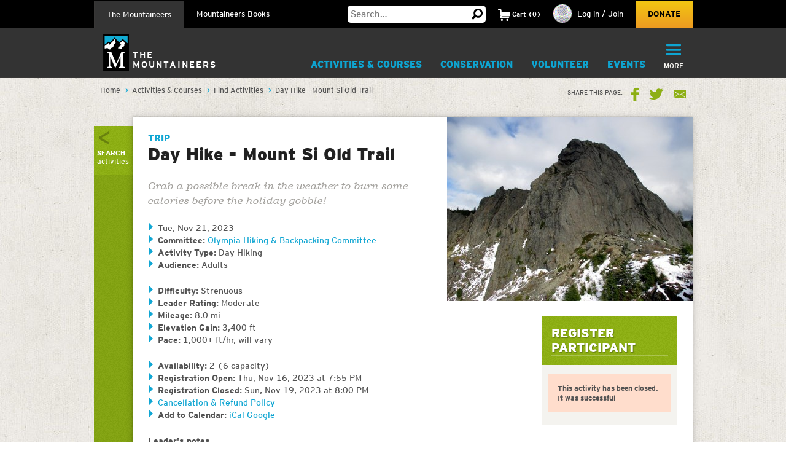

--- FILE ---
content_type: text/html; charset=utf-8
request_url: https://www.google.com/recaptcha/api2/anchor?ar=1&k=6LfFqtUSAAAAADPI71XlkVPZ9NH3yTgOzdYKxXWM&co=aHR0cHM6Ly93d3cubW91bnRhaW5lZXJzLm9yZzo0NDM.&hl=en&v=PoyoqOPhxBO7pBk68S4YbpHZ&theme=red&size=compact&anchor-ms=20000&execute-ms=30000&cb=kkscv5uwbea
body_size: 50284
content:
<!DOCTYPE HTML><html dir="ltr" lang="en"><head><meta http-equiv="Content-Type" content="text/html; charset=UTF-8">
<meta http-equiv="X-UA-Compatible" content="IE=edge">
<title>reCAPTCHA</title>
<style type="text/css">
/* cyrillic-ext */
@font-face {
  font-family: 'Roboto';
  font-style: normal;
  font-weight: 400;
  font-stretch: 100%;
  src: url(//fonts.gstatic.com/s/roboto/v48/KFO7CnqEu92Fr1ME7kSn66aGLdTylUAMa3GUBHMdazTgWw.woff2) format('woff2');
  unicode-range: U+0460-052F, U+1C80-1C8A, U+20B4, U+2DE0-2DFF, U+A640-A69F, U+FE2E-FE2F;
}
/* cyrillic */
@font-face {
  font-family: 'Roboto';
  font-style: normal;
  font-weight: 400;
  font-stretch: 100%;
  src: url(//fonts.gstatic.com/s/roboto/v48/KFO7CnqEu92Fr1ME7kSn66aGLdTylUAMa3iUBHMdazTgWw.woff2) format('woff2');
  unicode-range: U+0301, U+0400-045F, U+0490-0491, U+04B0-04B1, U+2116;
}
/* greek-ext */
@font-face {
  font-family: 'Roboto';
  font-style: normal;
  font-weight: 400;
  font-stretch: 100%;
  src: url(//fonts.gstatic.com/s/roboto/v48/KFO7CnqEu92Fr1ME7kSn66aGLdTylUAMa3CUBHMdazTgWw.woff2) format('woff2');
  unicode-range: U+1F00-1FFF;
}
/* greek */
@font-face {
  font-family: 'Roboto';
  font-style: normal;
  font-weight: 400;
  font-stretch: 100%;
  src: url(//fonts.gstatic.com/s/roboto/v48/KFO7CnqEu92Fr1ME7kSn66aGLdTylUAMa3-UBHMdazTgWw.woff2) format('woff2');
  unicode-range: U+0370-0377, U+037A-037F, U+0384-038A, U+038C, U+038E-03A1, U+03A3-03FF;
}
/* math */
@font-face {
  font-family: 'Roboto';
  font-style: normal;
  font-weight: 400;
  font-stretch: 100%;
  src: url(//fonts.gstatic.com/s/roboto/v48/KFO7CnqEu92Fr1ME7kSn66aGLdTylUAMawCUBHMdazTgWw.woff2) format('woff2');
  unicode-range: U+0302-0303, U+0305, U+0307-0308, U+0310, U+0312, U+0315, U+031A, U+0326-0327, U+032C, U+032F-0330, U+0332-0333, U+0338, U+033A, U+0346, U+034D, U+0391-03A1, U+03A3-03A9, U+03B1-03C9, U+03D1, U+03D5-03D6, U+03F0-03F1, U+03F4-03F5, U+2016-2017, U+2034-2038, U+203C, U+2040, U+2043, U+2047, U+2050, U+2057, U+205F, U+2070-2071, U+2074-208E, U+2090-209C, U+20D0-20DC, U+20E1, U+20E5-20EF, U+2100-2112, U+2114-2115, U+2117-2121, U+2123-214F, U+2190, U+2192, U+2194-21AE, U+21B0-21E5, U+21F1-21F2, U+21F4-2211, U+2213-2214, U+2216-22FF, U+2308-230B, U+2310, U+2319, U+231C-2321, U+2336-237A, U+237C, U+2395, U+239B-23B7, U+23D0, U+23DC-23E1, U+2474-2475, U+25AF, U+25B3, U+25B7, U+25BD, U+25C1, U+25CA, U+25CC, U+25FB, U+266D-266F, U+27C0-27FF, U+2900-2AFF, U+2B0E-2B11, U+2B30-2B4C, U+2BFE, U+3030, U+FF5B, U+FF5D, U+1D400-1D7FF, U+1EE00-1EEFF;
}
/* symbols */
@font-face {
  font-family: 'Roboto';
  font-style: normal;
  font-weight: 400;
  font-stretch: 100%;
  src: url(//fonts.gstatic.com/s/roboto/v48/KFO7CnqEu92Fr1ME7kSn66aGLdTylUAMaxKUBHMdazTgWw.woff2) format('woff2');
  unicode-range: U+0001-000C, U+000E-001F, U+007F-009F, U+20DD-20E0, U+20E2-20E4, U+2150-218F, U+2190, U+2192, U+2194-2199, U+21AF, U+21E6-21F0, U+21F3, U+2218-2219, U+2299, U+22C4-22C6, U+2300-243F, U+2440-244A, U+2460-24FF, U+25A0-27BF, U+2800-28FF, U+2921-2922, U+2981, U+29BF, U+29EB, U+2B00-2BFF, U+4DC0-4DFF, U+FFF9-FFFB, U+10140-1018E, U+10190-1019C, U+101A0, U+101D0-101FD, U+102E0-102FB, U+10E60-10E7E, U+1D2C0-1D2D3, U+1D2E0-1D37F, U+1F000-1F0FF, U+1F100-1F1AD, U+1F1E6-1F1FF, U+1F30D-1F30F, U+1F315, U+1F31C, U+1F31E, U+1F320-1F32C, U+1F336, U+1F378, U+1F37D, U+1F382, U+1F393-1F39F, U+1F3A7-1F3A8, U+1F3AC-1F3AF, U+1F3C2, U+1F3C4-1F3C6, U+1F3CA-1F3CE, U+1F3D4-1F3E0, U+1F3ED, U+1F3F1-1F3F3, U+1F3F5-1F3F7, U+1F408, U+1F415, U+1F41F, U+1F426, U+1F43F, U+1F441-1F442, U+1F444, U+1F446-1F449, U+1F44C-1F44E, U+1F453, U+1F46A, U+1F47D, U+1F4A3, U+1F4B0, U+1F4B3, U+1F4B9, U+1F4BB, U+1F4BF, U+1F4C8-1F4CB, U+1F4D6, U+1F4DA, U+1F4DF, U+1F4E3-1F4E6, U+1F4EA-1F4ED, U+1F4F7, U+1F4F9-1F4FB, U+1F4FD-1F4FE, U+1F503, U+1F507-1F50B, U+1F50D, U+1F512-1F513, U+1F53E-1F54A, U+1F54F-1F5FA, U+1F610, U+1F650-1F67F, U+1F687, U+1F68D, U+1F691, U+1F694, U+1F698, U+1F6AD, U+1F6B2, U+1F6B9-1F6BA, U+1F6BC, U+1F6C6-1F6CF, U+1F6D3-1F6D7, U+1F6E0-1F6EA, U+1F6F0-1F6F3, U+1F6F7-1F6FC, U+1F700-1F7FF, U+1F800-1F80B, U+1F810-1F847, U+1F850-1F859, U+1F860-1F887, U+1F890-1F8AD, U+1F8B0-1F8BB, U+1F8C0-1F8C1, U+1F900-1F90B, U+1F93B, U+1F946, U+1F984, U+1F996, U+1F9E9, U+1FA00-1FA6F, U+1FA70-1FA7C, U+1FA80-1FA89, U+1FA8F-1FAC6, U+1FACE-1FADC, U+1FADF-1FAE9, U+1FAF0-1FAF8, U+1FB00-1FBFF;
}
/* vietnamese */
@font-face {
  font-family: 'Roboto';
  font-style: normal;
  font-weight: 400;
  font-stretch: 100%;
  src: url(//fonts.gstatic.com/s/roboto/v48/KFO7CnqEu92Fr1ME7kSn66aGLdTylUAMa3OUBHMdazTgWw.woff2) format('woff2');
  unicode-range: U+0102-0103, U+0110-0111, U+0128-0129, U+0168-0169, U+01A0-01A1, U+01AF-01B0, U+0300-0301, U+0303-0304, U+0308-0309, U+0323, U+0329, U+1EA0-1EF9, U+20AB;
}
/* latin-ext */
@font-face {
  font-family: 'Roboto';
  font-style: normal;
  font-weight: 400;
  font-stretch: 100%;
  src: url(//fonts.gstatic.com/s/roboto/v48/KFO7CnqEu92Fr1ME7kSn66aGLdTylUAMa3KUBHMdazTgWw.woff2) format('woff2');
  unicode-range: U+0100-02BA, U+02BD-02C5, U+02C7-02CC, U+02CE-02D7, U+02DD-02FF, U+0304, U+0308, U+0329, U+1D00-1DBF, U+1E00-1E9F, U+1EF2-1EFF, U+2020, U+20A0-20AB, U+20AD-20C0, U+2113, U+2C60-2C7F, U+A720-A7FF;
}
/* latin */
@font-face {
  font-family: 'Roboto';
  font-style: normal;
  font-weight: 400;
  font-stretch: 100%;
  src: url(//fonts.gstatic.com/s/roboto/v48/KFO7CnqEu92Fr1ME7kSn66aGLdTylUAMa3yUBHMdazQ.woff2) format('woff2');
  unicode-range: U+0000-00FF, U+0131, U+0152-0153, U+02BB-02BC, U+02C6, U+02DA, U+02DC, U+0304, U+0308, U+0329, U+2000-206F, U+20AC, U+2122, U+2191, U+2193, U+2212, U+2215, U+FEFF, U+FFFD;
}
/* cyrillic-ext */
@font-face {
  font-family: 'Roboto';
  font-style: normal;
  font-weight: 500;
  font-stretch: 100%;
  src: url(//fonts.gstatic.com/s/roboto/v48/KFO7CnqEu92Fr1ME7kSn66aGLdTylUAMa3GUBHMdazTgWw.woff2) format('woff2');
  unicode-range: U+0460-052F, U+1C80-1C8A, U+20B4, U+2DE0-2DFF, U+A640-A69F, U+FE2E-FE2F;
}
/* cyrillic */
@font-face {
  font-family: 'Roboto';
  font-style: normal;
  font-weight: 500;
  font-stretch: 100%;
  src: url(//fonts.gstatic.com/s/roboto/v48/KFO7CnqEu92Fr1ME7kSn66aGLdTylUAMa3iUBHMdazTgWw.woff2) format('woff2');
  unicode-range: U+0301, U+0400-045F, U+0490-0491, U+04B0-04B1, U+2116;
}
/* greek-ext */
@font-face {
  font-family: 'Roboto';
  font-style: normal;
  font-weight: 500;
  font-stretch: 100%;
  src: url(//fonts.gstatic.com/s/roboto/v48/KFO7CnqEu92Fr1ME7kSn66aGLdTylUAMa3CUBHMdazTgWw.woff2) format('woff2');
  unicode-range: U+1F00-1FFF;
}
/* greek */
@font-face {
  font-family: 'Roboto';
  font-style: normal;
  font-weight: 500;
  font-stretch: 100%;
  src: url(//fonts.gstatic.com/s/roboto/v48/KFO7CnqEu92Fr1ME7kSn66aGLdTylUAMa3-UBHMdazTgWw.woff2) format('woff2');
  unicode-range: U+0370-0377, U+037A-037F, U+0384-038A, U+038C, U+038E-03A1, U+03A3-03FF;
}
/* math */
@font-face {
  font-family: 'Roboto';
  font-style: normal;
  font-weight: 500;
  font-stretch: 100%;
  src: url(//fonts.gstatic.com/s/roboto/v48/KFO7CnqEu92Fr1ME7kSn66aGLdTylUAMawCUBHMdazTgWw.woff2) format('woff2');
  unicode-range: U+0302-0303, U+0305, U+0307-0308, U+0310, U+0312, U+0315, U+031A, U+0326-0327, U+032C, U+032F-0330, U+0332-0333, U+0338, U+033A, U+0346, U+034D, U+0391-03A1, U+03A3-03A9, U+03B1-03C9, U+03D1, U+03D5-03D6, U+03F0-03F1, U+03F4-03F5, U+2016-2017, U+2034-2038, U+203C, U+2040, U+2043, U+2047, U+2050, U+2057, U+205F, U+2070-2071, U+2074-208E, U+2090-209C, U+20D0-20DC, U+20E1, U+20E5-20EF, U+2100-2112, U+2114-2115, U+2117-2121, U+2123-214F, U+2190, U+2192, U+2194-21AE, U+21B0-21E5, U+21F1-21F2, U+21F4-2211, U+2213-2214, U+2216-22FF, U+2308-230B, U+2310, U+2319, U+231C-2321, U+2336-237A, U+237C, U+2395, U+239B-23B7, U+23D0, U+23DC-23E1, U+2474-2475, U+25AF, U+25B3, U+25B7, U+25BD, U+25C1, U+25CA, U+25CC, U+25FB, U+266D-266F, U+27C0-27FF, U+2900-2AFF, U+2B0E-2B11, U+2B30-2B4C, U+2BFE, U+3030, U+FF5B, U+FF5D, U+1D400-1D7FF, U+1EE00-1EEFF;
}
/* symbols */
@font-face {
  font-family: 'Roboto';
  font-style: normal;
  font-weight: 500;
  font-stretch: 100%;
  src: url(//fonts.gstatic.com/s/roboto/v48/KFO7CnqEu92Fr1ME7kSn66aGLdTylUAMaxKUBHMdazTgWw.woff2) format('woff2');
  unicode-range: U+0001-000C, U+000E-001F, U+007F-009F, U+20DD-20E0, U+20E2-20E4, U+2150-218F, U+2190, U+2192, U+2194-2199, U+21AF, U+21E6-21F0, U+21F3, U+2218-2219, U+2299, U+22C4-22C6, U+2300-243F, U+2440-244A, U+2460-24FF, U+25A0-27BF, U+2800-28FF, U+2921-2922, U+2981, U+29BF, U+29EB, U+2B00-2BFF, U+4DC0-4DFF, U+FFF9-FFFB, U+10140-1018E, U+10190-1019C, U+101A0, U+101D0-101FD, U+102E0-102FB, U+10E60-10E7E, U+1D2C0-1D2D3, U+1D2E0-1D37F, U+1F000-1F0FF, U+1F100-1F1AD, U+1F1E6-1F1FF, U+1F30D-1F30F, U+1F315, U+1F31C, U+1F31E, U+1F320-1F32C, U+1F336, U+1F378, U+1F37D, U+1F382, U+1F393-1F39F, U+1F3A7-1F3A8, U+1F3AC-1F3AF, U+1F3C2, U+1F3C4-1F3C6, U+1F3CA-1F3CE, U+1F3D4-1F3E0, U+1F3ED, U+1F3F1-1F3F3, U+1F3F5-1F3F7, U+1F408, U+1F415, U+1F41F, U+1F426, U+1F43F, U+1F441-1F442, U+1F444, U+1F446-1F449, U+1F44C-1F44E, U+1F453, U+1F46A, U+1F47D, U+1F4A3, U+1F4B0, U+1F4B3, U+1F4B9, U+1F4BB, U+1F4BF, U+1F4C8-1F4CB, U+1F4D6, U+1F4DA, U+1F4DF, U+1F4E3-1F4E6, U+1F4EA-1F4ED, U+1F4F7, U+1F4F9-1F4FB, U+1F4FD-1F4FE, U+1F503, U+1F507-1F50B, U+1F50D, U+1F512-1F513, U+1F53E-1F54A, U+1F54F-1F5FA, U+1F610, U+1F650-1F67F, U+1F687, U+1F68D, U+1F691, U+1F694, U+1F698, U+1F6AD, U+1F6B2, U+1F6B9-1F6BA, U+1F6BC, U+1F6C6-1F6CF, U+1F6D3-1F6D7, U+1F6E0-1F6EA, U+1F6F0-1F6F3, U+1F6F7-1F6FC, U+1F700-1F7FF, U+1F800-1F80B, U+1F810-1F847, U+1F850-1F859, U+1F860-1F887, U+1F890-1F8AD, U+1F8B0-1F8BB, U+1F8C0-1F8C1, U+1F900-1F90B, U+1F93B, U+1F946, U+1F984, U+1F996, U+1F9E9, U+1FA00-1FA6F, U+1FA70-1FA7C, U+1FA80-1FA89, U+1FA8F-1FAC6, U+1FACE-1FADC, U+1FADF-1FAE9, U+1FAF0-1FAF8, U+1FB00-1FBFF;
}
/* vietnamese */
@font-face {
  font-family: 'Roboto';
  font-style: normal;
  font-weight: 500;
  font-stretch: 100%;
  src: url(//fonts.gstatic.com/s/roboto/v48/KFO7CnqEu92Fr1ME7kSn66aGLdTylUAMa3OUBHMdazTgWw.woff2) format('woff2');
  unicode-range: U+0102-0103, U+0110-0111, U+0128-0129, U+0168-0169, U+01A0-01A1, U+01AF-01B0, U+0300-0301, U+0303-0304, U+0308-0309, U+0323, U+0329, U+1EA0-1EF9, U+20AB;
}
/* latin-ext */
@font-face {
  font-family: 'Roboto';
  font-style: normal;
  font-weight: 500;
  font-stretch: 100%;
  src: url(//fonts.gstatic.com/s/roboto/v48/KFO7CnqEu92Fr1ME7kSn66aGLdTylUAMa3KUBHMdazTgWw.woff2) format('woff2');
  unicode-range: U+0100-02BA, U+02BD-02C5, U+02C7-02CC, U+02CE-02D7, U+02DD-02FF, U+0304, U+0308, U+0329, U+1D00-1DBF, U+1E00-1E9F, U+1EF2-1EFF, U+2020, U+20A0-20AB, U+20AD-20C0, U+2113, U+2C60-2C7F, U+A720-A7FF;
}
/* latin */
@font-face {
  font-family: 'Roboto';
  font-style: normal;
  font-weight: 500;
  font-stretch: 100%;
  src: url(//fonts.gstatic.com/s/roboto/v48/KFO7CnqEu92Fr1ME7kSn66aGLdTylUAMa3yUBHMdazQ.woff2) format('woff2');
  unicode-range: U+0000-00FF, U+0131, U+0152-0153, U+02BB-02BC, U+02C6, U+02DA, U+02DC, U+0304, U+0308, U+0329, U+2000-206F, U+20AC, U+2122, U+2191, U+2193, U+2212, U+2215, U+FEFF, U+FFFD;
}
/* cyrillic-ext */
@font-face {
  font-family: 'Roboto';
  font-style: normal;
  font-weight: 900;
  font-stretch: 100%;
  src: url(//fonts.gstatic.com/s/roboto/v48/KFO7CnqEu92Fr1ME7kSn66aGLdTylUAMa3GUBHMdazTgWw.woff2) format('woff2');
  unicode-range: U+0460-052F, U+1C80-1C8A, U+20B4, U+2DE0-2DFF, U+A640-A69F, U+FE2E-FE2F;
}
/* cyrillic */
@font-face {
  font-family: 'Roboto';
  font-style: normal;
  font-weight: 900;
  font-stretch: 100%;
  src: url(//fonts.gstatic.com/s/roboto/v48/KFO7CnqEu92Fr1ME7kSn66aGLdTylUAMa3iUBHMdazTgWw.woff2) format('woff2');
  unicode-range: U+0301, U+0400-045F, U+0490-0491, U+04B0-04B1, U+2116;
}
/* greek-ext */
@font-face {
  font-family: 'Roboto';
  font-style: normal;
  font-weight: 900;
  font-stretch: 100%;
  src: url(//fonts.gstatic.com/s/roboto/v48/KFO7CnqEu92Fr1ME7kSn66aGLdTylUAMa3CUBHMdazTgWw.woff2) format('woff2');
  unicode-range: U+1F00-1FFF;
}
/* greek */
@font-face {
  font-family: 'Roboto';
  font-style: normal;
  font-weight: 900;
  font-stretch: 100%;
  src: url(//fonts.gstatic.com/s/roboto/v48/KFO7CnqEu92Fr1ME7kSn66aGLdTylUAMa3-UBHMdazTgWw.woff2) format('woff2');
  unicode-range: U+0370-0377, U+037A-037F, U+0384-038A, U+038C, U+038E-03A1, U+03A3-03FF;
}
/* math */
@font-face {
  font-family: 'Roboto';
  font-style: normal;
  font-weight: 900;
  font-stretch: 100%;
  src: url(//fonts.gstatic.com/s/roboto/v48/KFO7CnqEu92Fr1ME7kSn66aGLdTylUAMawCUBHMdazTgWw.woff2) format('woff2');
  unicode-range: U+0302-0303, U+0305, U+0307-0308, U+0310, U+0312, U+0315, U+031A, U+0326-0327, U+032C, U+032F-0330, U+0332-0333, U+0338, U+033A, U+0346, U+034D, U+0391-03A1, U+03A3-03A9, U+03B1-03C9, U+03D1, U+03D5-03D6, U+03F0-03F1, U+03F4-03F5, U+2016-2017, U+2034-2038, U+203C, U+2040, U+2043, U+2047, U+2050, U+2057, U+205F, U+2070-2071, U+2074-208E, U+2090-209C, U+20D0-20DC, U+20E1, U+20E5-20EF, U+2100-2112, U+2114-2115, U+2117-2121, U+2123-214F, U+2190, U+2192, U+2194-21AE, U+21B0-21E5, U+21F1-21F2, U+21F4-2211, U+2213-2214, U+2216-22FF, U+2308-230B, U+2310, U+2319, U+231C-2321, U+2336-237A, U+237C, U+2395, U+239B-23B7, U+23D0, U+23DC-23E1, U+2474-2475, U+25AF, U+25B3, U+25B7, U+25BD, U+25C1, U+25CA, U+25CC, U+25FB, U+266D-266F, U+27C0-27FF, U+2900-2AFF, U+2B0E-2B11, U+2B30-2B4C, U+2BFE, U+3030, U+FF5B, U+FF5D, U+1D400-1D7FF, U+1EE00-1EEFF;
}
/* symbols */
@font-face {
  font-family: 'Roboto';
  font-style: normal;
  font-weight: 900;
  font-stretch: 100%;
  src: url(//fonts.gstatic.com/s/roboto/v48/KFO7CnqEu92Fr1ME7kSn66aGLdTylUAMaxKUBHMdazTgWw.woff2) format('woff2');
  unicode-range: U+0001-000C, U+000E-001F, U+007F-009F, U+20DD-20E0, U+20E2-20E4, U+2150-218F, U+2190, U+2192, U+2194-2199, U+21AF, U+21E6-21F0, U+21F3, U+2218-2219, U+2299, U+22C4-22C6, U+2300-243F, U+2440-244A, U+2460-24FF, U+25A0-27BF, U+2800-28FF, U+2921-2922, U+2981, U+29BF, U+29EB, U+2B00-2BFF, U+4DC0-4DFF, U+FFF9-FFFB, U+10140-1018E, U+10190-1019C, U+101A0, U+101D0-101FD, U+102E0-102FB, U+10E60-10E7E, U+1D2C0-1D2D3, U+1D2E0-1D37F, U+1F000-1F0FF, U+1F100-1F1AD, U+1F1E6-1F1FF, U+1F30D-1F30F, U+1F315, U+1F31C, U+1F31E, U+1F320-1F32C, U+1F336, U+1F378, U+1F37D, U+1F382, U+1F393-1F39F, U+1F3A7-1F3A8, U+1F3AC-1F3AF, U+1F3C2, U+1F3C4-1F3C6, U+1F3CA-1F3CE, U+1F3D4-1F3E0, U+1F3ED, U+1F3F1-1F3F3, U+1F3F5-1F3F7, U+1F408, U+1F415, U+1F41F, U+1F426, U+1F43F, U+1F441-1F442, U+1F444, U+1F446-1F449, U+1F44C-1F44E, U+1F453, U+1F46A, U+1F47D, U+1F4A3, U+1F4B0, U+1F4B3, U+1F4B9, U+1F4BB, U+1F4BF, U+1F4C8-1F4CB, U+1F4D6, U+1F4DA, U+1F4DF, U+1F4E3-1F4E6, U+1F4EA-1F4ED, U+1F4F7, U+1F4F9-1F4FB, U+1F4FD-1F4FE, U+1F503, U+1F507-1F50B, U+1F50D, U+1F512-1F513, U+1F53E-1F54A, U+1F54F-1F5FA, U+1F610, U+1F650-1F67F, U+1F687, U+1F68D, U+1F691, U+1F694, U+1F698, U+1F6AD, U+1F6B2, U+1F6B9-1F6BA, U+1F6BC, U+1F6C6-1F6CF, U+1F6D3-1F6D7, U+1F6E0-1F6EA, U+1F6F0-1F6F3, U+1F6F7-1F6FC, U+1F700-1F7FF, U+1F800-1F80B, U+1F810-1F847, U+1F850-1F859, U+1F860-1F887, U+1F890-1F8AD, U+1F8B0-1F8BB, U+1F8C0-1F8C1, U+1F900-1F90B, U+1F93B, U+1F946, U+1F984, U+1F996, U+1F9E9, U+1FA00-1FA6F, U+1FA70-1FA7C, U+1FA80-1FA89, U+1FA8F-1FAC6, U+1FACE-1FADC, U+1FADF-1FAE9, U+1FAF0-1FAF8, U+1FB00-1FBFF;
}
/* vietnamese */
@font-face {
  font-family: 'Roboto';
  font-style: normal;
  font-weight: 900;
  font-stretch: 100%;
  src: url(//fonts.gstatic.com/s/roboto/v48/KFO7CnqEu92Fr1ME7kSn66aGLdTylUAMa3OUBHMdazTgWw.woff2) format('woff2');
  unicode-range: U+0102-0103, U+0110-0111, U+0128-0129, U+0168-0169, U+01A0-01A1, U+01AF-01B0, U+0300-0301, U+0303-0304, U+0308-0309, U+0323, U+0329, U+1EA0-1EF9, U+20AB;
}
/* latin-ext */
@font-face {
  font-family: 'Roboto';
  font-style: normal;
  font-weight: 900;
  font-stretch: 100%;
  src: url(//fonts.gstatic.com/s/roboto/v48/KFO7CnqEu92Fr1ME7kSn66aGLdTylUAMa3KUBHMdazTgWw.woff2) format('woff2');
  unicode-range: U+0100-02BA, U+02BD-02C5, U+02C7-02CC, U+02CE-02D7, U+02DD-02FF, U+0304, U+0308, U+0329, U+1D00-1DBF, U+1E00-1E9F, U+1EF2-1EFF, U+2020, U+20A0-20AB, U+20AD-20C0, U+2113, U+2C60-2C7F, U+A720-A7FF;
}
/* latin */
@font-face {
  font-family: 'Roboto';
  font-style: normal;
  font-weight: 900;
  font-stretch: 100%;
  src: url(//fonts.gstatic.com/s/roboto/v48/KFO7CnqEu92Fr1ME7kSn66aGLdTylUAMa3yUBHMdazQ.woff2) format('woff2');
  unicode-range: U+0000-00FF, U+0131, U+0152-0153, U+02BB-02BC, U+02C6, U+02DA, U+02DC, U+0304, U+0308, U+0329, U+2000-206F, U+20AC, U+2122, U+2191, U+2193, U+2212, U+2215, U+FEFF, U+FFFD;
}

</style>
<link rel="stylesheet" type="text/css" href="https://www.gstatic.com/recaptcha/releases/PoyoqOPhxBO7pBk68S4YbpHZ/styles__ltr.css">
<script nonce="lYs7E7RsBG3bHfalCQSY6w" type="text/javascript">window['__recaptcha_api'] = 'https://www.google.com/recaptcha/api2/';</script>
<script type="text/javascript" src="https://www.gstatic.com/recaptcha/releases/PoyoqOPhxBO7pBk68S4YbpHZ/recaptcha__en.js" nonce="lYs7E7RsBG3bHfalCQSY6w">
      
    </script></head>
<body><div id="rc-anchor-alert" class="rc-anchor-alert"></div>
<input type="hidden" id="recaptcha-token" value="[base64]">
<script type="text/javascript" nonce="lYs7E7RsBG3bHfalCQSY6w">
      recaptcha.anchor.Main.init("[\x22ainput\x22,[\x22bgdata\x22,\x22\x22,\[base64]/[base64]/[base64]/bmV3IHJbeF0oY1swXSk6RT09Mj9uZXcgclt4XShjWzBdLGNbMV0pOkU9PTM/bmV3IHJbeF0oY1swXSxjWzFdLGNbMl0pOkU9PTQ/[base64]/[base64]/[base64]/[base64]/[base64]/[base64]/[base64]/[base64]\x22,\[base64]\\u003d\x22,\x22w4hYwpIiw6ErwrDDiBTDjCfDjMOJwozCpWoqwq7DuMOwGG5/[base64]/DkxrCmivDgmpCYmpIAMK4URHCswLDoGjDh8OVGMOdMMO9woECS17DgcOAw5jDqcKLP8KrwrZbw4jDg0jCgzhCOFB+wqjDosO9w5nCmsKLwpYCw4dgLsKHBlfCnsKOw7o6wpbCgXbCiWY8w5PDklt/ZsKww7/ChV9Dwr0RIMKjw5lHPCNVaAdORcKAfXELVsOpwpAudGttw6JEwrLDsMKYbMOqw4DDlBnDhsKVIcKjwrEbZsKNw55LwpsPZcOJbMOJUW/Cq3jDilXCsMK/[base64]/Ch8OpwqknwpHDvwArw6RZDMOrVMOCwpVQw6bDuMKCwpjCnExCOQPDhGptPsO1w6XDvWsoE8O8GcK/wrPCn2tpJRvDhsKIOzrCjwENMcOMw7DDlcKAY2zDiX3CkcKuN8OtDVDDhsObP8OPwrLDohRAworCvcOKVMKOf8OHwp3ClDRfdifDjQ3Cpjlrw6sjw5fCpMKkDMKfe8KSwrJKOmB/woXCtMKqw5zCrsO7wqEDGARIIMOhN8Oiwo5pbwNZwoVnw7PDrMOUw44+wrrDkhduwqjCs1sbw7XDqcOXCVjDgcOuwpJvw7/[base64]/wqbCqQfDqWERwqjCo8OfGsOBOkPDjWthw5N0wq/DqsK3fnzCunUkAsO0wpXDtMOmXcOrw7PCiH/DlT4tTsKybylbTMKTbsKJwqgpw7oBwr7CpMKAw5LClEYCwp3CgEJnWsOowpgTJcKZFV4GUcOOw7DDp8OMw5PCkW/CvMKUwqrDkWbDiWvCswHDj8K8CUrDpg7CjBLDji5KwptawqREwofDshw3wqjCj0tfw7rDpCTDnXHCpjHDksKnw6hqw4vDrcKPOjzChXPDuy9PMFPDjsOnwprChsO1IsKFw5IXwr/CmDwnwoLCtT1rVMK+w7HCsMK6NsKxwrQLwq/DvcOLfcKdwpbCjBPCtMOCOFxlVj1Fw7bCnS3CksKcwpVew7jCoMK5wpXCgsKww6UFAAofwoMHwrZZLjwmecO3FVjClT1GVMKHw7khw5dRw4HCtjDChsKKCA7DtMKlwoZKw517KMOGwq/ConZfC8KIwrJkSmbCpipWw53DtDHDqMOYN8KnW8OZAcOAw6VhwpvCp8OCfsKMwoDCk8OQWFUnwpYCw6fDrcKCacO/[base64]/IsOkTmclwr/CnH8Zw5oqwpQYwqbCliLDtsKhPMKZw6sqUwQpI8OnVcKLC07CklJiw4E8UldDw7zCk8KESGPCjEPCkcKlKVfDlMO9TBVUIMKww7zCqgFww7rDrcKUw4bCm3ElecO5SSsxSgMZw4wnRUh9ccKIw7lkFlpKSEHDs8Kzw5HCrMKCw51WVjoDwqrCvQrClj/Dh8O9wp8VPcOTJFlsw6hlOMKgwqYuNMOxw7sYwp/DmxbCgsOSG8O0QcK5N8KoR8KxbMOQwpFtPSLDg1DDri4xwrRAwqQCCWIRA8KDEsOvGcOiZ8OKUMOkwpHCqU/[base64]/DrXtDwobCpR/[base64]/w6IdcMKNw6MkOxjDlsObHcO6wocbw4cDw4nChcKqeQUVLg7DuBMbwqbDvTgCw7vDucOXTMKsAELDuMKQSG7DsU4KeUPDhMK1wq4xIsObwoEQw65xwq9bw7rDj8K3W8OvwrsFw4AqacOqPcKZw5LDo8KoU3tVw43DmS87ahIlTMK2dwZ0wqPDgWHCnxk/FMKNYcKnNjvCl3vDksO8w4vCnsOHw4g6GnHCvzVbw4dEeBMBB8KzaG9/[base64]/DlMOkw5vDvRDDow/DvVY5VTjCmcOGwqQhXcKiw5JUaMKQecOCw7QhE0bCrz/CvkPDok/[base64]/[base64]/wqvDgBPDjBPCiGlrXMOGDl/CnCDDjzLCvcOWw4Ivw77CvcOgLC/DiBREw6YGT8OGCmbDpm57WVvDvcKScWp5wrZuw51dwqgMwotxRsO2CsOFwp1HwosnDcKeTMOfwqs3w57DoElDwpEOw47Dv8OmwqPCi1VVw5/ChMKyCMK0w57CjcKNw4MRTAYTA8OkT8OhIzwDwpIBAsOpwqHDtyc0HwjCvMKnwrJLP8K7YX/DmsKVCE5Uwpldw73DphbCplZECDvChcKCC8Kfw58oSApiMQAufcKIwrtQHsO5PcKESRJdw6rCkcKrwqoEIkjCmz3CjMO6Ph9vYMKxBEbDm0PCtWtYQzhzw5rDtcKiwovCs3DDpcO3wqY3JsO7w43CkVzClsK/TMKdw506EsKTw7XDk1HDoRbCiMKpw63CshPCssKYe8OKw5HCl2EOEMKZwrFBTsKfAw9CUsKVw78Twr1iw43DpmQswrTDt1phY1ULIsKpAAI4OGLDoHpwDg1IJng4XBfDowjDignChhDCtMKDOwPDg33DrnMcw7bDnxtSwqQ/w5/Di2TDrEluCkPCuXc/[base64]/DiMOxN8Ksw4zCrBbCusO9wp7Ch8KxbHPCrMOEw7QRw75Gw60Jw6kEw7/DilnCgcK3w43Dj8K8wp/DosODw7ZiwprDgibDmlpJwo/DtwXCnMORIi8dURXDnH/CvDYmH28Hw6DCicKRwq/DksKmLMKFLB01w75XwoBMw7jDkcK8w54XMcOSchEVGcO/w4hqwql8Qh1ewqwCfMKMwoM2woDClsOxw6oLwp/[base64]/DmiLDhy9zZWo5w4IfQsKtLsKTw7csw7cgeMKHw57CrD3CjhLCqMO0wp7Dp8OmaFrDrCLCsxJTwq0Ew6NQNQ8uwqHDpMKDFmJ2fcOUw5txMl0HwptTGSTCtVhce8OhwpQLwoVzesO6dsKuQT4Fw5bCh1tuCw0eX8Oyw7o+YsKRw4nCm2YmwrjCisOAw5NVwpVqwp/[base64]/w5nDslU+w7fCkMOcw6kqw6zCsklyw59gCsKQwq/[base64]/[base64]/DjMKUwotfwrfDqMOpCF5oAMOECMKHw50twogMw4QWDlfDkzPDvcOgeADCjcOQYGdIw54pSsOtw7c1w744Ymw8w5rDg1TDkRfDpMKKHMO9Xm3DtB8/XMK+w7LCi8O1wqDCvGhbDiTCul7DjcOLwozDhh/ClmDCq8K8RGXDizPDgwPDjHrDph3Cv8KawoFFWMKFc1vCiF1PXSPCi8KKw6IEwpYJPsO9wpMgw4HCn8OWwpRywq3ClcKNwrPCvTnDvj0UwozDsCfCmAcRa1tycHQgwpBsX8OhwpJ2w79ZwoHDrxPCtnJLDDJBw5DCjsOMKgUkwrfCpcKtw4PClsO9ICnCrsKXY2XCmx/Ch3bDt8K5w7XClmlewqo5XjFNAcKFD3rDg3wIA2/DjsKwwrDDl8O4V3zDicOFw6goO8K9w5bDkcOqw4HCh8KVdMOmwotfwrAxw7/CqMO1wo7CucKrw7DDjsORw4zDgnZoN0HCl8KJYMOwBllnw5FZwqPCqsOKwpvDlSPDgcKWwqHDqVhEO3snEH7Ch0HDu8Oew5BCwok+DMKMwo3CnsOfw58CwqFVw50WwoZpwqd6KcOmGsOhL8OfUsK4woIKAcOqCsOVwqLDhC/CuMOIAVrCrsOrwp1NwoBgRQ14Di/DpFQQwoXCo8O6JgANwofDgzXDjj1OdMKDZGlNTgNaDcKSc29kHsKGc8ObYHTCnMOjNiTCi8KBw5ANJmnCpcKKw6vDhkvDsz7DmFxcwqTCqsKIPMKZacKMdB7DosORPcKUwqvCmD7DuilEwpPDrcKhwoHCtDDDpR/DqcKDMMKECBFAc8K3wpDCgMKowporw47Cv8O/eMKZw5FuwoFEUQrDo8KQw71gfyx3wpxyOzbCmCDCuCnDgghIw5gvS8OrwoXDkQhEwo9RNjrDjQfCncKGP0knw7g0SsKvw58cccK3w7U/L3jClFPDkj54wrzDt8K+w4sTw5dudQLDs8OYw4bDng0tw5TDiiDDhMO1L3pcwoFQLMOAw7d4CcONYcKOVsK4wpLCosKpwqpSNcKNw7UFPxrClRIeO2rDjARmYMKdMMOjOSJqw7sEw5bDkMOfGMO/w7zDisKXUMKrVsKvaMKzwpbCjkzDjxYbGTAjwpbDlMKHKsK6w4nChsKoJGAURUJNG8OkQ0vCnMKud3nCuzZ0UcKswrfDqsOzw4xkV8KGIcK3wqUewqs9T3vCgsOiwo3ChMKceW0hw5IUwoPCgsOFNcKMA8OHV8KLMsK5JVsewps2BnMlJG3CjGhFwo/[base64]/bEtCSFDCiDEmBsKMK8K1wrZ0SMOHw57CncOFwo8mMxfCvcK3w5XDlsK/dMKpAyhCL3Y8wogbw6Axw4lXwp7CuSfCjcK/[base64]/[base64]/[base64]/CqMO+fxcFWcO+TcOjw792DVzDqUYQCjFDwoRbw4I6V8KiWsOHw7fDrzrCjVRuAEXDnj3DhMKWOcKuWTA2w6YFcRjCsVQxwq0Qw73Dt8KcaFfDqH7CmsKcZsKRMcOKwqZoBMOzP8KrKlXDigYGKcO2wpTDjgkew4zCpcOxecK2VMKJMnBGw7JEw61pw4E0LjcdQk/CvjPCq8OrEXIEw5zCrMOdwpPCkBByw6QBwonCqjzDvyMSwqnCm8OfTMOJYsKow4ZATcK1w4MfwqDDtMO2TRsdcMOvDcK/w4HDpW0/w4kRwonCrWPDrEp0c8KpwqdiwqNoMQXDosOKTxnDmGZ5O8KYDifCuXfCk3XChFZMKcOfLsKrwrHCpcKJw4vDgsOzZMK7w7bDj1vDmTvClHZ7wqw6w4hFwpMrAcKww4/DgcKRJMK2wr/[base64]/CuBfCp0zDhGgoP23DqsOswo0RJsOaFW3CqsKgSy5gw4/DhMObwrTDpHHCnm8Iw4EyKsK+O8OOaAIDw5rCjQTDh8OYdXnDqGNGwpLDvMKkwqsXKsO9bH3CnMKuYUDCtnZ3VcOcN8K9wo/DmMKcPsKLMMONKFd0wqbCj8KHwpzDtcKleybDvMKmwohyPsKOw7/DqMK2w7pNGhLCqcKPKBYzfVrDnMOMw7rCgMOvSFAJaMKULcOLwochwoU0VkTDh8OxwpAzwpbClkfDtELDjcKUasKSbwcZJsO+woFnwpjDmDfChcOnfsKAaS3DgMO/ZcK2w5B7RxozUWE3VsKQZ1LCn8KUc8O3w6vDpcOsP8Oxw5BfwqLCkcKvw7A8w6gLPMOIKjd9wrFDWMK2w5Fjwow3wpjDosKBwrHCvADCmcK+ZcKLNFFRbl9baMOka8OGw7h2w6DDoMOVwr7CmsKsw7jCsW1xej44EDtNaiA5w5nCjsKcHMOCW2PCokXDiMOFwp/Dth3CrMK5wrkqBh/DnhwywoV1CsODw48Wwp5cNXTDlsOVUsOwwrx+ZBsAwozCisKWBxLCvsOXw6bCh3zDv8KlLlM8wp9tw7s3QsOEw7FbZ3nCrSZ8wrMrGcOiZ17CoSfDrhHCrlpsLsKbGsKoe8OMCsObW8Ofw6IrBW5pJxLDucOzQW/DvMODw5/DlArDnsOiw71HGRjDhl3DpnNiwrwMQsKme8OowpdYWW8fbMOOw6RmBMOqKBvDp3jCuQAACWwNO8K1w7pbQ8Kfw6Zrwrl1wqbCo31Bw51hQCDCksO3cMObXxjDpx8WNkTDmjDCtcOyVMO/[base64]/[base64]/DnnHDqsKWQHXDqFcfGsKsw7R8wqvCjEnCkcKvMF3Du13CuMKsW8OxH8KKwoLClwQmw44QwqozBMKCwq9TwqzDn2vDlcK1EF/ChwYrYcOpEmfDmzM/AkhxRcKxwpTCq8Omw5xlclnCgMKxFxNPw680S0PDp17CocKfZsKRUcOuE8KewqfChDrCqVrCpMOKw48ew5FcEMKiwrrCpi3DqWTDngTDjmHDhHvCnmnDlgE+XB3DhRYDLz5rMMKLQirDisOMw6jDicK0wqVnw5oZw4vDq37CpmJEasKLIxY8aSHCtcO8EkDDucOXwq/[base64]/Dj3QfwrDDrTRwwpXDtRYZR8OIH30ON8K6WMKPHHjDsMKSFsOTwpTDicKHBhBDwo9JbA9rw5Vaw6LDlsOXw7PDk2rDisKlw7d+YcO3YXzCssOiXnl1wrjCvlTCgsKcJ8KleF1zNRPDocOfwoTDv03CvGDDtcORwrYWCsOjwr/CthXDjywaw71uFMK6w5fCt8Kuw4XChcOhbCnCocOCFQ3CpRdHPMOww4QDFW8CCAM9w7dqw70vZGYhwr/[base64]/DsMKQFMOEw5kVGcO1w4nDpR9bPERNwq0zEUHDm1dqw4XCqMK6wpMnwo3DvsO2wrvCjsKqHFLCgkjCsiHDj8O5w5hOQsOHesO+w606HzTCrDTCuV4nw6NAGSvChcK/wpzDuw9yJy1aw7dawq5jwpxAER3Dh2vCv3RSwq5Hw4cgw6x8w5jCtn7DncKpwqTDkMKqbGERw5DDhRbDkMKzwr/DtRLDsEsQe01iw4jCojrDnwRyLMOSccOTwrUvKMOhw4/[base64]/[base64]/OCzCgi3CusOBwpcIwoPCiyDDumRdw7bDu0PDuhHDkcOuAcK6wqbDp3M1Dm7Dglc/AsOwYcOETm8rA2zCoUBAdXrCqGMFw4tzwo3DtMKqacOxw4DCgsOlwpXClFRbAcKIREfChwAFw5jCpcKkUmYae8K9woVgw7Y4NHLDosO3YMO+UmbCgh/DpsKbw7YUB00DQ3Myw5lBw7p1wp7Dg8K1w5DClxrDrCBSTcKIwpcPACPClsOMwqBNLCZlwr8Rc8Kkew/CmQEvw7XDmlDCpDZnIXcgGDrDsywsworCq8OyIBddN8Kewqp+W8K4w6vDtUAQPFQ2acOlbcKuwqbDo8OIwrsMw7bCnzHDpsKXwqZ9w5Nxw4kQTWjDvVssw5vCk1nDhcKUTMK5woU6w4rCv8K2TsOBSMKRwqxjYk/ClAxRJ8KcFMO7H8K/wpAgAHXCu8OAbsKow5XDk8KLwo8nLQ0ow7TDj8KSf8O2wqE0On3DkF/[base64]/Dnn7DugTCvMKUTXPDrAkCGkAOPE4cwoIMw5rCkSHDusO3wpfDu1otwpDDvVgjw53DjzIPMF/Dq0rDrsO+wqY8w4fDrcO/w5/DucOIw6YibHcff8OVZlguw7jDgcOTccOLecOKPMKswrDCrnEMfsOCKMKyw7ZWw5jDsW3DmQzDvcO9w43Dn3R/N8KvOkBsATTCkMO9wpdUw5bCiMKDBE3DrysMPsKSw5ZAw6c9wopUwojDssOcPwjDr8KAwrrDrVbClMKqVMOIw6xhw7zDql/[base64]/wpnCll5HMcKpw4rCmcKKYsKNEsOcwpUGd8KHwoNGPMKzw6DDgDPCusOdI1zCrcOqbcOELMKEw5jDlsOhRBrDicOdwprCkcOsesKTwpHDg8O/wopSw4lnVTYjw4RdeHowWH7DvXzDgsOvDsKie8O+w78GHsOPOMK7w6grwr3CsMKWw7nCsgzDhMOAeMK7ZxduTBvDs8OgQsOSw7/DtcKGwoxew5zDkjwZGGbCtSkWRXUCGngaw7wbTcOmwrFGVBrDij3DhMOcw5d1wpFtHsKnO0zDsScSbMKuUjZ0w7fDsMOkR8KWV3thw6lcJG7Cg8ONRhPDkRFNwq3DucKsw6siw4TCnMKXTcKlT1/DoVvCs8OEw6rCqEEdwoPCi8OIwonDlAUhwqpWw4kkXsKnJsKLwojDpmJYw5oswqzDjiczw5nDqsKKX3HDpsO6PcONKwUOO2/Cn3Zsw7jDsMK/[base64]/DkR/DpMKPwr5mPsOgwrTDvsONdjsPw6lubQESw7AJJsKuw71lw4ROwoQvWMKkOcK3w7pPcz1vJF3CrTBADW/DqsK0U8K/I8OnGMKGCUwWw5kBVBPDgG7CrcOlwrHDsMOuwpplHlvDmsOQKH7DkSlaEQlWNMKlGMKQOsKTw7zCtzTDusOJw53DmmpZEWB+wr3DssKOBsO2fcKhw7wewoTDi8KhJsK4wrMJwrnDniwwNwhfw4PDgXwqNcO3w44AwrzDp8O+dh1/[base64]/w6YIwrjDhUwsVMKqZgZgwq0bB8K8woc+wq94QcOAUcO+w4F5LTXCuUbCncKgdMKABsKIb8KQw6/CqsO1wq0UwofCqmIow7LDiQzCsGtDw6c5BMK9OwvDmcOKwp/Dq8KhRcKAScKRFEUJw6hlwpQGAsOKw4/DpTvDpip3EcKNPMKfwqfCt8KIwqbCl8O+wrvCksOba8OWHhszNcKUdmrCjcOmw44SQR4cDHnDqsOqw4nDkRVmw7MHw4oPfV7CocO9w4/CmsKzwptbKsKgworDhVPDl8KXGjwjwrnDo1QrMsOfw40Zw50SWcOcZS0OaRp/w5RNw5XCplZPw6/DisKZIGnDrsKYw7fDhsOAwqjCucK9wql8wrlGwqTDrUhaw7bDtlpDwqHDpMKswoo+w5/CnwF+wpbCiUPDgsKRw5AIw4gmUsO0Ax1zwpLDmhvCp3TDtlfDiVDCo8OeH1hBwrBew4LCmDvCscO3w5Q/[base64]/K0fDq8OEw6tbY8OVwprChBLCrFokwp0Xw7RKecKYL8KRYFfChkdEfcO/[base64]/BcKeV8OqNMOcwoDCtFLDmcKOw5LDmCLDuzxTdDjDligVw7Bzw546woLCl1jDqwnCoMOGOsOCwpFjwo/DncK6w5vDnURFS8KwPMKRw4nCucO9ITprJlPCkHAOwrDDoWlPw6bDvUnCv1EMw7YZMG/CusOfwpsow6PDjkk5HMKBBsK0HcK5LjJYH8KbRsOEw4lcbgjDkkTCjsKFQ1ZqORkWw54cPcKVw45ow5vDi0tFw7DCkA/[base64]/O1/Dn8KlD1vCjsOpGHBzwprCtGBkw6DDqMOsWcO/[base64]/Diyt5Pgg3w5gUWX/DqTEaCDzCjRxdwpNawoJ+HcOiOcONwqvDhcOZRMKiw6EVSXUZP8OMwqLDnsOMw7taw4Eqwo/Cs8KlS8O3woNcSsK9wroGw7DCpcOXw4BDG8OGdcO9Y8OGw49ew683w7BVw6zDlhYUw6nDvsKYw7BbCsKvLyfCmsKVUi/CimzDkMOjwofDvyotw5jCkMOaUMKuUcO2wpAgZ1p6w7vDtsO3wpwxTWPDisOJwrHDhHotw5DDpcO8EnTDn8OaBRbCksOVEhrCrVcBwpbDrD7DoUFFw6R5QMKIKU9Twq3CgsKDw6DDuMKUw6fDgX5LPcKowo/Cs8OZG2d4w77Dhl5Ww5vDuhJAw7/[base64]/wqvCnxTDkTDDr3p0byzCsUsTVy0AwpFpccOidCUBcCfDvcOtw6ZXw4d0w5bDhwbDqGrDjsKBwrTDt8KZwq0qKMOQZMOvDWIpCcK0w4nCmiZUEUrDk8KYc0zCrsOJwoUYw5/[base64]/Cv3XDk8KEKMKvMsOiPcKDw6DCmsKJw6DCh23CnAY8ZnNifgzDnMO5fsOuc8KeJMK9wq9hC0pneVrCrQDCrU5ywoLDg357J8KEwr/DicKfwp9vw4Y2wqXDocKJw6fCtsOMK8KzwovDkcOVw600aSzCssKJw7LCpMOFG2fDtcKBwpjDnsKWOyPDrQV/[base64]/Cmn7Dl8KRRC1CwrfDiF5MMsOvw5lHwovCoMORw6xiw5Bkw4PCr1FFYzXCkMOOAwhVw7jCncK+PBxHwrDCsVvChQECARvCj3IiFT/Cj0zDlx9+EjTCkMOIwrbCsUzCpztRKMKlw64QUsKHwpIKw5vCtsOmGjcBwojCjUnCrj7DqlDDjA42UcKOPsKUw683w5/[base64]/[base64]/DtsO7WsKoacKtw7RJw7AVwoJ+UzbDhsORQcOWw7guwrxiwr81BxFiw6kZw55YKMKOJkdrw6vDhsObwqvCosKjZSjCvTDDjCfDtWXCkcKzZ8OQAwfDtcOUJcKAwq16Gg7CnmzCuULCulAkwq/CrWo+wrXCr8KjwqR4wqpvBF/[base64]/DuDQEwpnDkcK4w41ZUxjDiRDCvsKewoQ9w5fCo8KAwo7CnWPChMOEwqHDicO0w7ISKD/Cq3/Dg1oNCgbDiAYiwpcew6TCgHDCvR/Ct8KXw4rCr38hwpzCk8KYwq0TfMK3wot+OWDDjmETHMKYw546wqLCicOVwqHCucOYeQXDpMKxwo3CpxLDqsKLP8KYw4rCtsOawobDrT46OsKyQHNrw5hywptawrUkw5puw7TDukAiB8OWw7Nyw4R2HW4rwr/CuhbDh8KHwq/DpCbDvcOZwrjDgcKSE1p1FHJEGkEJHMOjw7PDo8Ouw7R2FQcVGcKBw4U9UEzCvXJIWxvDvDtqGW4Cwr/[base64]/DtsO3w6DDuhBABkTCp8OrcjpLXsKaIxzCuV7CksOCJVfCgy03J3/[base64]/DoMOLJsO7FcKAwoJfeDjDj8KtOXXDr8OQwofDmRPDrkUewovCrzAuwr7DgADDssOmw6JHw4DDh8OiwpVdw4ICw7hww48SdMOpFsOJZ3/DncKXImhQfMKjw4MQw4bDo17CmiJdw7DCp8OVwphpAMKnMUvDqMOwOcOabR/CpHLDlMK+fQNjKRbDnsOTRWDCkMO0w7jDnyrCkwbDj8KBwpxqMSMuG8OdV3xow506w5Z9UcKew5FgUEDDscO1w73DlcK0VMO1woZnXj/Ck3/Dh8K6DsOcw5rDmcOxw6LCnMK9wrPCn1c2woxdf0nCoTdofGHCgTLCk8KMw6TDrTASwowhwoAEwr4UFMK7QcKVQBDDqsK5wrBTTTMBV8OLG2M4ScKgw5xxN8OwIMO+ZMK3dR/Don9pLcK/w7NEwp3DuMKfwofDucKpbg8kwpRHF8KrwpnDssKIB8KoK8Kkw55Zw6ZlwoPDllvCgMOyOXEfalvDpGfDgzEfeCBYW3fCkTHDr1TDm8OtWQ1ZUcKJwrDDvHzDlwPCvMKhwrDCp8OfwqNJw4tGC1/DkmXCizrDlxnDgVzCrcOlGsKvf8KYw5jDhHYTfX/CvMKIwqVww7prWjnCqBQkAhMRw5pgFz1Kw5cuw4HDjcOWwoh/ZcK2wqZnAWkMcwvDg8OfL8OPfsK+ASU0w7NQbcKJHVRLw79Lw60Pw6jCvMORwpE3MzLDvMKJwpfDjgdUAVhlbsKXJGjDvsKAwolsfMKIW2QZCcOIXcOOwphgWGM2dcOgQG/DuQPCrMKGw6XCscOZZsOFwrpVw7vCvsK3HybClcKsbsK6RTxfCsOaGFPDsAASwqzCvnPDjCDDqzrDnnzCrVEywo3Cvx/[base64]/DpUvCrsKlwp3Dp8KsX2zDiA0aw4fDn8Okwr/CiMOYCn90w50FwprDr259W8Ovw5/CrjM5wolqw4UfZ8OowqfDiUgWfktiFcKkMMOmwqYaBsO+RFTDisKOfMO7VcOPw6YqcsK7e8KHw6YUTRTDuXrDuhlBwpE9dFTDvMOkZsKfwoUvcMKQUsOlMVLCqsO3ZsKiw5HCp8K5GW9Ow6ZXwqLDl0NZwrfDpxBDwoLDnMK1JXpiDRAfQ8OXHXjChjBfWBxWIj/DnwXCn8OxOUEjw4Z2NsOkJMKeccOXwoljwp3DnEAfHAjCpzN5eDsMw55KbDfCtMOGNUXCnE5Kw40TfS9Lw6PDuMOWwoTCvMOdw5Asw7TCswJlwr3Dv8O7w7HCusOBQQN3A8O1Aw/CrMKKRcOHBjXCvgQ3w6DCmcO+w77Dk8KXw7QuZsOMAAzDo8OVw4t2w6nDkTHDucOCB8OhF8ObGcKuZ0AUw7BLHcOLC0/[base64]/w4TCjMKaw78rWsKUwo3CvcKQVcOIacONwqZYBgNjwpfDgVbDk8Kxf8ODw5lQwokOR8KiLMOxwqk7w6J0RhLCojNLw5bCnCsUw6caGgrCmMK3w5/[base64]/[base64]/CujoFw5vCjcK9wq3Du28UwpFMwppSR8KUw4jCpQDDk3DCgMOddcKNw4bDicKlF8KiwqvDhcOhw4IPw51HCRHDqcKHSHhRwo/CksKXwoTDq8KiwrRIwqHDhsKFwoEIw6PChsOOwrnCp8KyfxQFUDjDhcK+G8OISjbDjF4ba1HCiys1w4bCkHfDksOTwpR8w78QWWV+OcKHw6EzJ3l4wrLCgBJ7w5PDpcO9MCFvwoY4w4/DpMO4RsOiwrrDtk9aw6DDpMOzUXjCtsKSwrLCvw0kI0pew49oE8KaCHzCmjbDvsO9HsKcIcK/wqDDl1bDrsOwYsKIw4rDlMK5IcOZwo1iw7TDilVcccKuw7dgPynCpGzDj8Kew7TCu8Oxw651wpLChlhGFsKaw7hLwo5kw7Qyw5/DpcKbb8KowpXDrsOzeWRrSxjCpBNQEcKmwrgJfGoDZ13Dq0TDqMKnw70iNcKuw7QOf8O/w5nDisKnasKkwqpPwqBzwrfCr37CiyjCj8OrJMK7fcKdwojDt0dZb3cNwozCpcOcesOxwqkCd8ORJzPCvsKcw4TCkBLCmcKQw4jDpcOvMsONMBx9ZcKTNTgMwq94wofDoT5/wqVkw4gheQvDs8KOw75ANsKtwpTDoxFVVcKkw6bDnGLDlnA3w59ewrAqV8OUdj0jw5zDmMOKOSFgw4UzwqPDjDluwrDCuAQ/LTzCvW42XsKbw6LDhnlBAMO5W24sScOXPCpRw6zCt8K6UT3DhcOHw5LDgx4gw5PDqsOLw7RIwq/DscOaZsOKDHMpwrLCiCDDgX8IwoTCuSpIw4XDkMKLcVg4N8O5JgwWaHjDv8O9fMKhwrfChMOVUU8xwqs5B8KSfMKEEMODKcOfFcOvwoDDsMOaSFfClwwHw6TCp8KIVsKrw7htw6rDhsOxAAdIU8KQw5PCrcO8FgF0e8Kqwpdxw6LCrlHCrsOpw7B/b8K1OsOeIMKlwrbCjMOkXWx1w7wyw6pewr7CgE/CucKKEMOnw4DDliUDwqQ5woJ0wot5wrzDvH/DhHXCv0VCw6PCpcONwrfDvHjCkcORwr/Dj0DClTnCnSnDi8OLQhfDoTjDp8Ozwo3Cg8KqbMKxbsKJNcOwM8Oaw5vCgcOlwqvClU8iNAkcTWx/VcKLGsOTw7fDrMOuw5t3woDDrmAdf8KKVwIZPsOJfhNJw5AfwoQNFsKYV8ObC8KxdMOoBcKKw4gRXyrDrsKzw5MpWcO2w5Bjw7XDjl3CpsO+w6TCq8KHw6jDlcOXw5wewq1GW8Kgw4RUMhLCusKcJsKNw747wrTCrgbCl8Kzw6/CoAfCisKIaBENw4nDhkxXXiJVQBBWew9pw5HDp3VqB8OFb8KXEiI7fMKYw5rDqVNSUELCtR1YbUMpT1/DoH7DsCrChAPCp8KVCsOQQ8KXF8KjMcOcUWQMHzBVXMKmNVISw4bCkcOASsKowqRpw60Zw7TDrsOQwq8NwrjDsWDCoMOQKMKcwpZiHTELJgvCpzoZGj3DmgPCmVECwocgwp/CriMYFcKjOMOIcsKEw6jDmVJLNUTCvcOqwoAHw4kmwo/CqMKfwppKXXsmNcK0X8KJwr5iw7FOwrISd8KtwqdSw6t9wq8yw4jDncOgNMOnbi1pw4nCp8KXRcOnLwzCssOPw6bDscKwwocoXMK6wp/CoCHDr8K1w77Ch8Oua8Oxw4TCqsOER8KDwo3DlcOFKcOswpNkFsKSwrjCj8OodcO9CsOyJj7DqXoww6Fxw7LDt8KFGcKLw5nDsFVDwqLCt8K3wpV9bTnCisKQXcKUwqjCulnDrQR7wrVwwqAmw7dPPhfCqEYWwpTCicKgYMK6Nn/CgsO/wq0Bwq/DhCZ8w6xdY1jDpEDClgs/[base64]/[base64]/[base64]/DiHPDkBTCvmLCjE/DhsKgIVXDpElMEHTChsOpworDocKRwrrCmcOAwozCmkIaWyJTwqjCoDxGclkTF0oxb8O2wq3ChB4Rw6nDtzNzw4VaRMKOLsOMwqvCu8KnZSjDpsKxIVQewrHDvcONQgU1w5B8fcOYwrjDn8OPwpEYw7l7w63CmcK2XsOAJmZcHcOEwrgFwoDDs8KmQMOnwr/Dr0rDisKmVMKEYcKgw641w7nCkCtcw67Du8OOw53DjAXDsMO/[base64]/wrvDjXfDun3DtHfChsOjwrHDuADClcKTIsKNfC3Cs8OvS8OzS0MNLMOlIsOPw7TCi8KVW8Knw7DDvMO+G8ONw4clw4/[base64]/bSgEwp5nwrnDuMK+GcKETcKiQhrDvcOpfyrCqcOtO1IVRMOKwo/CvHnDhTQgZMKXTkHDiMKreDtPe8OWw4bDoMOTOk56wp/ChSrDn8KVwrfCpMOWw7Q9woXClhkUw7R8wqBAw7ohMALCrMKEwoEew6ZgFWMAw7Y8GcOnw7vDtQ9nP8OpE8KLHsKAw43Dr8KoP8OtJMKWw4jChg/[base64]/w5BTw4DCvsORwqQvB8OHwrPDthjDhAtrJ8OKwo5PJ8KCaFLDjcKIwpQuwpTDlMKyUgbDm8OBwoAMw5gsw5zCmCcBT8KmPi9BV1/[base64]/DliLDgAfDmilBwq/DicKQw4nDnUtYWsOHwqgvNicOwotNw6obD8Ozw40mwowXHXJOwpVhRsOBw5bDusO3w6wuDsO6w5XDlcKawpYOCH/[base64]/[base64]/DnE8zfjlCw5rDiHcNwpIWw7IYQXwCZsKgw6Flw7JsS8Oxw5McN8KbWMK8NB3DmMOcaShWw4zCq8OYUxIoIjTDiMONw7VcCjFmw48QwrfDo8KQV8Oww7kfw4XDlR3Dq8KZwoDDgMOZdMKaRsKiw4XDrMKbZMKDOsKAwrDDimXDuFvCrRd9IifDuMO/wpbDni3DrcOIwqhdw6fCvUsBw7zDlDc9WMKVbnrDkWbDmiXDshbCl8Kgw6sOdcK3QcOEOMKqG8OnwrnClsORw7Aew4wrw4xmDXjCglzCgMKqWsOdw5s5w4zDqU/DlMO/A2xqIcOJNcKQe2LCssOyPjodF8ONwpBIThXDgkhSwoAacMKDJXowwp3DilDDj8OiwqtoDMOOwpLCk3Yuw7JSU8OmKjLCh33DuFUFTSDCnsOHw7HDvHoAQ08IP8ONwpR3wqgGw5/DpHZxDQLClxPDkMK9RyDDhMOXwrY2w7gNwoo8wqlAXMKRSDEAQcOiwq7Drlk2wrHCs8K1wp1rLsKRAMOtw5cXwqTCjwvDg8Kaw5zChsOYwpJ6w53DssKGbBd1w7DCgsKdwotsUMOcT3kdw4ICQWrDicOuw41TR8O/cydLw6LCknBsZlx7HMOjwpfDrFtZw54uesK7M8O6wpPDmBnCjy/DhsK/eMO3QhXCisKowq/[base64]/DlzLDi8KMwoDCjcOZXMOcbsKkSsOow4XCrUfDhlxAwonCjhtNLxEpwrtiR3AmwrbCom7DtsKuL8OWc8OPf8Ocw7bCo8KoY8KswoTDv8KWO8O0w7DDhMOYJRzDonbDpXnDlklzWCNHwrjCtgDDo8Opw7/CscOrwp1iNMKDwpA8IDN5wplww5pMwpTDt1tUwqrCiRQTMcOVwonCpsK/bQ/CucOeBMKZG8KJB0o9cFXDscKvR8Kqw5kAw4PCvl4Xwqw0wo7Cv8OFDz5RejdZwpjDnVjDpHjCrAzCn8OSRsKVwrHDpQLDkMODX0nDvEJ4w7U4XcKpwpLDnsODBsOLwpjCp8O9I3vCnzbCqk/[base64]/[base64]\\u003d\x22],null,[\x22conf\x22,null,\x226LfFqtUSAAAAADPI71XlkVPZ9NH3yTgOzdYKxXWM\x22,0,null,null,null,0,[21,125,63,73,95,87,41,43,42,83,102,105,109,121],[1017145,942],0,null,null,null,null,0,null,0,1,700,1,null,0,\[base64]/76lBhnEnQkZnOKMAhmv8xEZ\x22,0,0,null,null,1,null,0,1,null,null,null,0],\x22https://www.mountaineers.org:443\x22,null,[2,1,1],null,null,null,0,3600,[\x22https://www.google.com/intl/en/policies/privacy/\x22,\x22https://www.google.com/intl/en/policies/terms/\x22],\x22uio8K/MWn/XEptSvlKm7DPBnZswHIvTLV2i1Djrrdxo\\u003d\x22,0,0,null,1,1769074965110,0,0,[217],null,[155,139,157],\x22RC-mjbhjCJrhZ7Z-A\x22,null,null,null,null,null,\x220dAFcWeA5Zj0rqFG0OJpnAxBlb2SrPnbLbYF6WxTkxbWpSirJChIaAbUWqPMHG4L_4o-s6vN3leuMXMVzTmZZTxTXhU2sv5_jWoA\x22,1769157765013]");
    </script></body></html>

--- FILE ---
content_type: text/html; charset=utf-8
request_url: https://www.google.com/recaptcha/api2/anchor?ar=1&k=6LfFqtUSAAAAADPI71XlkVPZ9NH3yTgOzdYKxXWM&co=aHR0cHM6Ly93d3cubW91bnRhaW5lZXJzLm9yZzo0NDM.&hl=en&v=PoyoqOPhxBO7pBk68S4YbpHZ&theme=red&size=compact&anchor-ms=20000&execute-ms=30000&cb=krb2niya3y98
body_size: 49366
content:
<!DOCTYPE HTML><html dir="ltr" lang="en"><head><meta http-equiv="Content-Type" content="text/html; charset=UTF-8">
<meta http-equiv="X-UA-Compatible" content="IE=edge">
<title>reCAPTCHA</title>
<style type="text/css">
/* cyrillic-ext */
@font-face {
  font-family: 'Roboto';
  font-style: normal;
  font-weight: 400;
  font-stretch: 100%;
  src: url(//fonts.gstatic.com/s/roboto/v48/KFO7CnqEu92Fr1ME7kSn66aGLdTylUAMa3GUBHMdazTgWw.woff2) format('woff2');
  unicode-range: U+0460-052F, U+1C80-1C8A, U+20B4, U+2DE0-2DFF, U+A640-A69F, U+FE2E-FE2F;
}
/* cyrillic */
@font-face {
  font-family: 'Roboto';
  font-style: normal;
  font-weight: 400;
  font-stretch: 100%;
  src: url(//fonts.gstatic.com/s/roboto/v48/KFO7CnqEu92Fr1ME7kSn66aGLdTylUAMa3iUBHMdazTgWw.woff2) format('woff2');
  unicode-range: U+0301, U+0400-045F, U+0490-0491, U+04B0-04B1, U+2116;
}
/* greek-ext */
@font-face {
  font-family: 'Roboto';
  font-style: normal;
  font-weight: 400;
  font-stretch: 100%;
  src: url(//fonts.gstatic.com/s/roboto/v48/KFO7CnqEu92Fr1ME7kSn66aGLdTylUAMa3CUBHMdazTgWw.woff2) format('woff2');
  unicode-range: U+1F00-1FFF;
}
/* greek */
@font-face {
  font-family: 'Roboto';
  font-style: normal;
  font-weight: 400;
  font-stretch: 100%;
  src: url(//fonts.gstatic.com/s/roboto/v48/KFO7CnqEu92Fr1ME7kSn66aGLdTylUAMa3-UBHMdazTgWw.woff2) format('woff2');
  unicode-range: U+0370-0377, U+037A-037F, U+0384-038A, U+038C, U+038E-03A1, U+03A3-03FF;
}
/* math */
@font-face {
  font-family: 'Roboto';
  font-style: normal;
  font-weight: 400;
  font-stretch: 100%;
  src: url(//fonts.gstatic.com/s/roboto/v48/KFO7CnqEu92Fr1ME7kSn66aGLdTylUAMawCUBHMdazTgWw.woff2) format('woff2');
  unicode-range: U+0302-0303, U+0305, U+0307-0308, U+0310, U+0312, U+0315, U+031A, U+0326-0327, U+032C, U+032F-0330, U+0332-0333, U+0338, U+033A, U+0346, U+034D, U+0391-03A1, U+03A3-03A9, U+03B1-03C9, U+03D1, U+03D5-03D6, U+03F0-03F1, U+03F4-03F5, U+2016-2017, U+2034-2038, U+203C, U+2040, U+2043, U+2047, U+2050, U+2057, U+205F, U+2070-2071, U+2074-208E, U+2090-209C, U+20D0-20DC, U+20E1, U+20E5-20EF, U+2100-2112, U+2114-2115, U+2117-2121, U+2123-214F, U+2190, U+2192, U+2194-21AE, U+21B0-21E5, U+21F1-21F2, U+21F4-2211, U+2213-2214, U+2216-22FF, U+2308-230B, U+2310, U+2319, U+231C-2321, U+2336-237A, U+237C, U+2395, U+239B-23B7, U+23D0, U+23DC-23E1, U+2474-2475, U+25AF, U+25B3, U+25B7, U+25BD, U+25C1, U+25CA, U+25CC, U+25FB, U+266D-266F, U+27C0-27FF, U+2900-2AFF, U+2B0E-2B11, U+2B30-2B4C, U+2BFE, U+3030, U+FF5B, U+FF5D, U+1D400-1D7FF, U+1EE00-1EEFF;
}
/* symbols */
@font-face {
  font-family: 'Roboto';
  font-style: normal;
  font-weight: 400;
  font-stretch: 100%;
  src: url(//fonts.gstatic.com/s/roboto/v48/KFO7CnqEu92Fr1ME7kSn66aGLdTylUAMaxKUBHMdazTgWw.woff2) format('woff2');
  unicode-range: U+0001-000C, U+000E-001F, U+007F-009F, U+20DD-20E0, U+20E2-20E4, U+2150-218F, U+2190, U+2192, U+2194-2199, U+21AF, U+21E6-21F0, U+21F3, U+2218-2219, U+2299, U+22C4-22C6, U+2300-243F, U+2440-244A, U+2460-24FF, U+25A0-27BF, U+2800-28FF, U+2921-2922, U+2981, U+29BF, U+29EB, U+2B00-2BFF, U+4DC0-4DFF, U+FFF9-FFFB, U+10140-1018E, U+10190-1019C, U+101A0, U+101D0-101FD, U+102E0-102FB, U+10E60-10E7E, U+1D2C0-1D2D3, U+1D2E0-1D37F, U+1F000-1F0FF, U+1F100-1F1AD, U+1F1E6-1F1FF, U+1F30D-1F30F, U+1F315, U+1F31C, U+1F31E, U+1F320-1F32C, U+1F336, U+1F378, U+1F37D, U+1F382, U+1F393-1F39F, U+1F3A7-1F3A8, U+1F3AC-1F3AF, U+1F3C2, U+1F3C4-1F3C6, U+1F3CA-1F3CE, U+1F3D4-1F3E0, U+1F3ED, U+1F3F1-1F3F3, U+1F3F5-1F3F7, U+1F408, U+1F415, U+1F41F, U+1F426, U+1F43F, U+1F441-1F442, U+1F444, U+1F446-1F449, U+1F44C-1F44E, U+1F453, U+1F46A, U+1F47D, U+1F4A3, U+1F4B0, U+1F4B3, U+1F4B9, U+1F4BB, U+1F4BF, U+1F4C8-1F4CB, U+1F4D6, U+1F4DA, U+1F4DF, U+1F4E3-1F4E6, U+1F4EA-1F4ED, U+1F4F7, U+1F4F9-1F4FB, U+1F4FD-1F4FE, U+1F503, U+1F507-1F50B, U+1F50D, U+1F512-1F513, U+1F53E-1F54A, U+1F54F-1F5FA, U+1F610, U+1F650-1F67F, U+1F687, U+1F68D, U+1F691, U+1F694, U+1F698, U+1F6AD, U+1F6B2, U+1F6B9-1F6BA, U+1F6BC, U+1F6C6-1F6CF, U+1F6D3-1F6D7, U+1F6E0-1F6EA, U+1F6F0-1F6F3, U+1F6F7-1F6FC, U+1F700-1F7FF, U+1F800-1F80B, U+1F810-1F847, U+1F850-1F859, U+1F860-1F887, U+1F890-1F8AD, U+1F8B0-1F8BB, U+1F8C0-1F8C1, U+1F900-1F90B, U+1F93B, U+1F946, U+1F984, U+1F996, U+1F9E9, U+1FA00-1FA6F, U+1FA70-1FA7C, U+1FA80-1FA89, U+1FA8F-1FAC6, U+1FACE-1FADC, U+1FADF-1FAE9, U+1FAF0-1FAF8, U+1FB00-1FBFF;
}
/* vietnamese */
@font-face {
  font-family: 'Roboto';
  font-style: normal;
  font-weight: 400;
  font-stretch: 100%;
  src: url(//fonts.gstatic.com/s/roboto/v48/KFO7CnqEu92Fr1ME7kSn66aGLdTylUAMa3OUBHMdazTgWw.woff2) format('woff2');
  unicode-range: U+0102-0103, U+0110-0111, U+0128-0129, U+0168-0169, U+01A0-01A1, U+01AF-01B0, U+0300-0301, U+0303-0304, U+0308-0309, U+0323, U+0329, U+1EA0-1EF9, U+20AB;
}
/* latin-ext */
@font-face {
  font-family: 'Roboto';
  font-style: normal;
  font-weight: 400;
  font-stretch: 100%;
  src: url(//fonts.gstatic.com/s/roboto/v48/KFO7CnqEu92Fr1ME7kSn66aGLdTylUAMa3KUBHMdazTgWw.woff2) format('woff2');
  unicode-range: U+0100-02BA, U+02BD-02C5, U+02C7-02CC, U+02CE-02D7, U+02DD-02FF, U+0304, U+0308, U+0329, U+1D00-1DBF, U+1E00-1E9F, U+1EF2-1EFF, U+2020, U+20A0-20AB, U+20AD-20C0, U+2113, U+2C60-2C7F, U+A720-A7FF;
}
/* latin */
@font-face {
  font-family: 'Roboto';
  font-style: normal;
  font-weight: 400;
  font-stretch: 100%;
  src: url(//fonts.gstatic.com/s/roboto/v48/KFO7CnqEu92Fr1ME7kSn66aGLdTylUAMa3yUBHMdazQ.woff2) format('woff2');
  unicode-range: U+0000-00FF, U+0131, U+0152-0153, U+02BB-02BC, U+02C6, U+02DA, U+02DC, U+0304, U+0308, U+0329, U+2000-206F, U+20AC, U+2122, U+2191, U+2193, U+2212, U+2215, U+FEFF, U+FFFD;
}
/* cyrillic-ext */
@font-face {
  font-family: 'Roboto';
  font-style: normal;
  font-weight: 500;
  font-stretch: 100%;
  src: url(//fonts.gstatic.com/s/roboto/v48/KFO7CnqEu92Fr1ME7kSn66aGLdTylUAMa3GUBHMdazTgWw.woff2) format('woff2');
  unicode-range: U+0460-052F, U+1C80-1C8A, U+20B4, U+2DE0-2DFF, U+A640-A69F, U+FE2E-FE2F;
}
/* cyrillic */
@font-face {
  font-family: 'Roboto';
  font-style: normal;
  font-weight: 500;
  font-stretch: 100%;
  src: url(//fonts.gstatic.com/s/roboto/v48/KFO7CnqEu92Fr1ME7kSn66aGLdTylUAMa3iUBHMdazTgWw.woff2) format('woff2');
  unicode-range: U+0301, U+0400-045F, U+0490-0491, U+04B0-04B1, U+2116;
}
/* greek-ext */
@font-face {
  font-family: 'Roboto';
  font-style: normal;
  font-weight: 500;
  font-stretch: 100%;
  src: url(//fonts.gstatic.com/s/roboto/v48/KFO7CnqEu92Fr1ME7kSn66aGLdTylUAMa3CUBHMdazTgWw.woff2) format('woff2');
  unicode-range: U+1F00-1FFF;
}
/* greek */
@font-face {
  font-family: 'Roboto';
  font-style: normal;
  font-weight: 500;
  font-stretch: 100%;
  src: url(//fonts.gstatic.com/s/roboto/v48/KFO7CnqEu92Fr1ME7kSn66aGLdTylUAMa3-UBHMdazTgWw.woff2) format('woff2');
  unicode-range: U+0370-0377, U+037A-037F, U+0384-038A, U+038C, U+038E-03A1, U+03A3-03FF;
}
/* math */
@font-face {
  font-family: 'Roboto';
  font-style: normal;
  font-weight: 500;
  font-stretch: 100%;
  src: url(//fonts.gstatic.com/s/roboto/v48/KFO7CnqEu92Fr1ME7kSn66aGLdTylUAMawCUBHMdazTgWw.woff2) format('woff2');
  unicode-range: U+0302-0303, U+0305, U+0307-0308, U+0310, U+0312, U+0315, U+031A, U+0326-0327, U+032C, U+032F-0330, U+0332-0333, U+0338, U+033A, U+0346, U+034D, U+0391-03A1, U+03A3-03A9, U+03B1-03C9, U+03D1, U+03D5-03D6, U+03F0-03F1, U+03F4-03F5, U+2016-2017, U+2034-2038, U+203C, U+2040, U+2043, U+2047, U+2050, U+2057, U+205F, U+2070-2071, U+2074-208E, U+2090-209C, U+20D0-20DC, U+20E1, U+20E5-20EF, U+2100-2112, U+2114-2115, U+2117-2121, U+2123-214F, U+2190, U+2192, U+2194-21AE, U+21B0-21E5, U+21F1-21F2, U+21F4-2211, U+2213-2214, U+2216-22FF, U+2308-230B, U+2310, U+2319, U+231C-2321, U+2336-237A, U+237C, U+2395, U+239B-23B7, U+23D0, U+23DC-23E1, U+2474-2475, U+25AF, U+25B3, U+25B7, U+25BD, U+25C1, U+25CA, U+25CC, U+25FB, U+266D-266F, U+27C0-27FF, U+2900-2AFF, U+2B0E-2B11, U+2B30-2B4C, U+2BFE, U+3030, U+FF5B, U+FF5D, U+1D400-1D7FF, U+1EE00-1EEFF;
}
/* symbols */
@font-face {
  font-family: 'Roboto';
  font-style: normal;
  font-weight: 500;
  font-stretch: 100%;
  src: url(//fonts.gstatic.com/s/roboto/v48/KFO7CnqEu92Fr1ME7kSn66aGLdTylUAMaxKUBHMdazTgWw.woff2) format('woff2');
  unicode-range: U+0001-000C, U+000E-001F, U+007F-009F, U+20DD-20E0, U+20E2-20E4, U+2150-218F, U+2190, U+2192, U+2194-2199, U+21AF, U+21E6-21F0, U+21F3, U+2218-2219, U+2299, U+22C4-22C6, U+2300-243F, U+2440-244A, U+2460-24FF, U+25A0-27BF, U+2800-28FF, U+2921-2922, U+2981, U+29BF, U+29EB, U+2B00-2BFF, U+4DC0-4DFF, U+FFF9-FFFB, U+10140-1018E, U+10190-1019C, U+101A0, U+101D0-101FD, U+102E0-102FB, U+10E60-10E7E, U+1D2C0-1D2D3, U+1D2E0-1D37F, U+1F000-1F0FF, U+1F100-1F1AD, U+1F1E6-1F1FF, U+1F30D-1F30F, U+1F315, U+1F31C, U+1F31E, U+1F320-1F32C, U+1F336, U+1F378, U+1F37D, U+1F382, U+1F393-1F39F, U+1F3A7-1F3A8, U+1F3AC-1F3AF, U+1F3C2, U+1F3C4-1F3C6, U+1F3CA-1F3CE, U+1F3D4-1F3E0, U+1F3ED, U+1F3F1-1F3F3, U+1F3F5-1F3F7, U+1F408, U+1F415, U+1F41F, U+1F426, U+1F43F, U+1F441-1F442, U+1F444, U+1F446-1F449, U+1F44C-1F44E, U+1F453, U+1F46A, U+1F47D, U+1F4A3, U+1F4B0, U+1F4B3, U+1F4B9, U+1F4BB, U+1F4BF, U+1F4C8-1F4CB, U+1F4D6, U+1F4DA, U+1F4DF, U+1F4E3-1F4E6, U+1F4EA-1F4ED, U+1F4F7, U+1F4F9-1F4FB, U+1F4FD-1F4FE, U+1F503, U+1F507-1F50B, U+1F50D, U+1F512-1F513, U+1F53E-1F54A, U+1F54F-1F5FA, U+1F610, U+1F650-1F67F, U+1F687, U+1F68D, U+1F691, U+1F694, U+1F698, U+1F6AD, U+1F6B2, U+1F6B9-1F6BA, U+1F6BC, U+1F6C6-1F6CF, U+1F6D3-1F6D7, U+1F6E0-1F6EA, U+1F6F0-1F6F3, U+1F6F7-1F6FC, U+1F700-1F7FF, U+1F800-1F80B, U+1F810-1F847, U+1F850-1F859, U+1F860-1F887, U+1F890-1F8AD, U+1F8B0-1F8BB, U+1F8C0-1F8C1, U+1F900-1F90B, U+1F93B, U+1F946, U+1F984, U+1F996, U+1F9E9, U+1FA00-1FA6F, U+1FA70-1FA7C, U+1FA80-1FA89, U+1FA8F-1FAC6, U+1FACE-1FADC, U+1FADF-1FAE9, U+1FAF0-1FAF8, U+1FB00-1FBFF;
}
/* vietnamese */
@font-face {
  font-family: 'Roboto';
  font-style: normal;
  font-weight: 500;
  font-stretch: 100%;
  src: url(//fonts.gstatic.com/s/roboto/v48/KFO7CnqEu92Fr1ME7kSn66aGLdTylUAMa3OUBHMdazTgWw.woff2) format('woff2');
  unicode-range: U+0102-0103, U+0110-0111, U+0128-0129, U+0168-0169, U+01A0-01A1, U+01AF-01B0, U+0300-0301, U+0303-0304, U+0308-0309, U+0323, U+0329, U+1EA0-1EF9, U+20AB;
}
/* latin-ext */
@font-face {
  font-family: 'Roboto';
  font-style: normal;
  font-weight: 500;
  font-stretch: 100%;
  src: url(//fonts.gstatic.com/s/roboto/v48/KFO7CnqEu92Fr1ME7kSn66aGLdTylUAMa3KUBHMdazTgWw.woff2) format('woff2');
  unicode-range: U+0100-02BA, U+02BD-02C5, U+02C7-02CC, U+02CE-02D7, U+02DD-02FF, U+0304, U+0308, U+0329, U+1D00-1DBF, U+1E00-1E9F, U+1EF2-1EFF, U+2020, U+20A0-20AB, U+20AD-20C0, U+2113, U+2C60-2C7F, U+A720-A7FF;
}
/* latin */
@font-face {
  font-family: 'Roboto';
  font-style: normal;
  font-weight: 500;
  font-stretch: 100%;
  src: url(//fonts.gstatic.com/s/roboto/v48/KFO7CnqEu92Fr1ME7kSn66aGLdTylUAMa3yUBHMdazQ.woff2) format('woff2');
  unicode-range: U+0000-00FF, U+0131, U+0152-0153, U+02BB-02BC, U+02C6, U+02DA, U+02DC, U+0304, U+0308, U+0329, U+2000-206F, U+20AC, U+2122, U+2191, U+2193, U+2212, U+2215, U+FEFF, U+FFFD;
}
/* cyrillic-ext */
@font-face {
  font-family: 'Roboto';
  font-style: normal;
  font-weight: 900;
  font-stretch: 100%;
  src: url(//fonts.gstatic.com/s/roboto/v48/KFO7CnqEu92Fr1ME7kSn66aGLdTylUAMa3GUBHMdazTgWw.woff2) format('woff2');
  unicode-range: U+0460-052F, U+1C80-1C8A, U+20B4, U+2DE0-2DFF, U+A640-A69F, U+FE2E-FE2F;
}
/* cyrillic */
@font-face {
  font-family: 'Roboto';
  font-style: normal;
  font-weight: 900;
  font-stretch: 100%;
  src: url(//fonts.gstatic.com/s/roboto/v48/KFO7CnqEu92Fr1ME7kSn66aGLdTylUAMa3iUBHMdazTgWw.woff2) format('woff2');
  unicode-range: U+0301, U+0400-045F, U+0490-0491, U+04B0-04B1, U+2116;
}
/* greek-ext */
@font-face {
  font-family: 'Roboto';
  font-style: normal;
  font-weight: 900;
  font-stretch: 100%;
  src: url(//fonts.gstatic.com/s/roboto/v48/KFO7CnqEu92Fr1ME7kSn66aGLdTylUAMa3CUBHMdazTgWw.woff2) format('woff2');
  unicode-range: U+1F00-1FFF;
}
/* greek */
@font-face {
  font-family: 'Roboto';
  font-style: normal;
  font-weight: 900;
  font-stretch: 100%;
  src: url(//fonts.gstatic.com/s/roboto/v48/KFO7CnqEu92Fr1ME7kSn66aGLdTylUAMa3-UBHMdazTgWw.woff2) format('woff2');
  unicode-range: U+0370-0377, U+037A-037F, U+0384-038A, U+038C, U+038E-03A1, U+03A3-03FF;
}
/* math */
@font-face {
  font-family: 'Roboto';
  font-style: normal;
  font-weight: 900;
  font-stretch: 100%;
  src: url(//fonts.gstatic.com/s/roboto/v48/KFO7CnqEu92Fr1ME7kSn66aGLdTylUAMawCUBHMdazTgWw.woff2) format('woff2');
  unicode-range: U+0302-0303, U+0305, U+0307-0308, U+0310, U+0312, U+0315, U+031A, U+0326-0327, U+032C, U+032F-0330, U+0332-0333, U+0338, U+033A, U+0346, U+034D, U+0391-03A1, U+03A3-03A9, U+03B1-03C9, U+03D1, U+03D5-03D6, U+03F0-03F1, U+03F4-03F5, U+2016-2017, U+2034-2038, U+203C, U+2040, U+2043, U+2047, U+2050, U+2057, U+205F, U+2070-2071, U+2074-208E, U+2090-209C, U+20D0-20DC, U+20E1, U+20E5-20EF, U+2100-2112, U+2114-2115, U+2117-2121, U+2123-214F, U+2190, U+2192, U+2194-21AE, U+21B0-21E5, U+21F1-21F2, U+21F4-2211, U+2213-2214, U+2216-22FF, U+2308-230B, U+2310, U+2319, U+231C-2321, U+2336-237A, U+237C, U+2395, U+239B-23B7, U+23D0, U+23DC-23E1, U+2474-2475, U+25AF, U+25B3, U+25B7, U+25BD, U+25C1, U+25CA, U+25CC, U+25FB, U+266D-266F, U+27C0-27FF, U+2900-2AFF, U+2B0E-2B11, U+2B30-2B4C, U+2BFE, U+3030, U+FF5B, U+FF5D, U+1D400-1D7FF, U+1EE00-1EEFF;
}
/* symbols */
@font-face {
  font-family: 'Roboto';
  font-style: normal;
  font-weight: 900;
  font-stretch: 100%;
  src: url(//fonts.gstatic.com/s/roboto/v48/KFO7CnqEu92Fr1ME7kSn66aGLdTylUAMaxKUBHMdazTgWw.woff2) format('woff2');
  unicode-range: U+0001-000C, U+000E-001F, U+007F-009F, U+20DD-20E0, U+20E2-20E4, U+2150-218F, U+2190, U+2192, U+2194-2199, U+21AF, U+21E6-21F0, U+21F3, U+2218-2219, U+2299, U+22C4-22C6, U+2300-243F, U+2440-244A, U+2460-24FF, U+25A0-27BF, U+2800-28FF, U+2921-2922, U+2981, U+29BF, U+29EB, U+2B00-2BFF, U+4DC0-4DFF, U+FFF9-FFFB, U+10140-1018E, U+10190-1019C, U+101A0, U+101D0-101FD, U+102E0-102FB, U+10E60-10E7E, U+1D2C0-1D2D3, U+1D2E0-1D37F, U+1F000-1F0FF, U+1F100-1F1AD, U+1F1E6-1F1FF, U+1F30D-1F30F, U+1F315, U+1F31C, U+1F31E, U+1F320-1F32C, U+1F336, U+1F378, U+1F37D, U+1F382, U+1F393-1F39F, U+1F3A7-1F3A8, U+1F3AC-1F3AF, U+1F3C2, U+1F3C4-1F3C6, U+1F3CA-1F3CE, U+1F3D4-1F3E0, U+1F3ED, U+1F3F1-1F3F3, U+1F3F5-1F3F7, U+1F408, U+1F415, U+1F41F, U+1F426, U+1F43F, U+1F441-1F442, U+1F444, U+1F446-1F449, U+1F44C-1F44E, U+1F453, U+1F46A, U+1F47D, U+1F4A3, U+1F4B0, U+1F4B3, U+1F4B9, U+1F4BB, U+1F4BF, U+1F4C8-1F4CB, U+1F4D6, U+1F4DA, U+1F4DF, U+1F4E3-1F4E6, U+1F4EA-1F4ED, U+1F4F7, U+1F4F9-1F4FB, U+1F4FD-1F4FE, U+1F503, U+1F507-1F50B, U+1F50D, U+1F512-1F513, U+1F53E-1F54A, U+1F54F-1F5FA, U+1F610, U+1F650-1F67F, U+1F687, U+1F68D, U+1F691, U+1F694, U+1F698, U+1F6AD, U+1F6B2, U+1F6B9-1F6BA, U+1F6BC, U+1F6C6-1F6CF, U+1F6D3-1F6D7, U+1F6E0-1F6EA, U+1F6F0-1F6F3, U+1F6F7-1F6FC, U+1F700-1F7FF, U+1F800-1F80B, U+1F810-1F847, U+1F850-1F859, U+1F860-1F887, U+1F890-1F8AD, U+1F8B0-1F8BB, U+1F8C0-1F8C1, U+1F900-1F90B, U+1F93B, U+1F946, U+1F984, U+1F996, U+1F9E9, U+1FA00-1FA6F, U+1FA70-1FA7C, U+1FA80-1FA89, U+1FA8F-1FAC6, U+1FACE-1FADC, U+1FADF-1FAE9, U+1FAF0-1FAF8, U+1FB00-1FBFF;
}
/* vietnamese */
@font-face {
  font-family: 'Roboto';
  font-style: normal;
  font-weight: 900;
  font-stretch: 100%;
  src: url(//fonts.gstatic.com/s/roboto/v48/KFO7CnqEu92Fr1ME7kSn66aGLdTylUAMa3OUBHMdazTgWw.woff2) format('woff2');
  unicode-range: U+0102-0103, U+0110-0111, U+0128-0129, U+0168-0169, U+01A0-01A1, U+01AF-01B0, U+0300-0301, U+0303-0304, U+0308-0309, U+0323, U+0329, U+1EA0-1EF9, U+20AB;
}
/* latin-ext */
@font-face {
  font-family: 'Roboto';
  font-style: normal;
  font-weight: 900;
  font-stretch: 100%;
  src: url(//fonts.gstatic.com/s/roboto/v48/KFO7CnqEu92Fr1ME7kSn66aGLdTylUAMa3KUBHMdazTgWw.woff2) format('woff2');
  unicode-range: U+0100-02BA, U+02BD-02C5, U+02C7-02CC, U+02CE-02D7, U+02DD-02FF, U+0304, U+0308, U+0329, U+1D00-1DBF, U+1E00-1E9F, U+1EF2-1EFF, U+2020, U+20A0-20AB, U+20AD-20C0, U+2113, U+2C60-2C7F, U+A720-A7FF;
}
/* latin */
@font-face {
  font-family: 'Roboto';
  font-style: normal;
  font-weight: 900;
  font-stretch: 100%;
  src: url(//fonts.gstatic.com/s/roboto/v48/KFO7CnqEu92Fr1ME7kSn66aGLdTylUAMa3yUBHMdazQ.woff2) format('woff2');
  unicode-range: U+0000-00FF, U+0131, U+0152-0153, U+02BB-02BC, U+02C6, U+02DA, U+02DC, U+0304, U+0308, U+0329, U+2000-206F, U+20AC, U+2122, U+2191, U+2193, U+2212, U+2215, U+FEFF, U+FFFD;
}

</style>
<link rel="stylesheet" type="text/css" href="https://www.gstatic.com/recaptcha/releases/PoyoqOPhxBO7pBk68S4YbpHZ/styles__ltr.css">
<script nonce="c_iZTmZuX3_xGY4sam6mMQ" type="text/javascript">window['__recaptcha_api'] = 'https://www.google.com/recaptcha/api2/';</script>
<script type="text/javascript" src="https://www.gstatic.com/recaptcha/releases/PoyoqOPhxBO7pBk68S4YbpHZ/recaptcha__en.js" nonce="c_iZTmZuX3_xGY4sam6mMQ">
      
    </script></head>
<body><div id="rc-anchor-alert" class="rc-anchor-alert"></div>
<input type="hidden" id="recaptcha-token" value="[base64]">
<script type="text/javascript" nonce="c_iZTmZuX3_xGY4sam6mMQ">
      recaptcha.anchor.Main.init("[\x22ainput\x22,[\x22bgdata\x22,\x22\x22,\[base64]/[base64]/[base64]/bmV3IHJbeF0oY1swXSk6RT09Mj9uZXcgclt4XShjWzBdLGNbMV0pOkU9PTM/bmV3IHJbeF0oY1swXSxjWzFdLGNbMl0pOkU9PTQ/[base64]/[base64]/[base64]/[base64]/[base64]/[base64]/[base64]/[base64]\x22,\[base64]\x22,\x22woHChVjDt8Kqf0/CusO6Yx/[base64]/Dp1zCksKowp3DuAVUGE/DvMOoZWMdCsKOTxoewqLDpSHCn8KiPmvCr8OoO8OJw5zCs8OLw5fDncK2wrXClERnwrU/L8KPw5wFwrl2wrjCognDvcO0bi7Ci8Ola37DpcOabXJDDsOIR8KNwp/CvMOlw7/DsV4cElDDscKswrV0wovDlnXCg8Kuw6PDisOZwrM4w4LDmsKKSQHDlxhQMgXDuiJhw75BNl/DlyvCrcKVXyHDtMK0wpoHIRhjG8OYFsKXw43DmcKowq3CpkUgWFLCgMOcD8KfwoZmZWLCjcK5wrXDoxEVWgjDrMO9WMKdwp7CqRVewrtNwqrCoMOhfsOYw5/CiVXCvSEPw7zDhgxDwq7DscKvwrXCq8KeWsOVwpDClFTCo3LCkXF0w6HDqmrCvcKyJmYMSMOEw4DDlgdjJRHDqsOgDMKUwoTDmTTDsMOgNcOED1JLVcOXXcO+fCc5UMOMIsKYwp/CmMKMwqjDmRRIw4Jjw7/DgsOYHMKPW8K8KcOeF8OcU8Krw73DjlnCkmPDiWB+KcKww5LCg8O2wpXDtcKgcsOOwp3Dp0MLKCrClivDhQNHP8KMw4bDuRLDuWY8NsORwrtvwoZCQinCn28pQ8K5woPCm8Ouw7Jua8KRDMK2w6x0wr0bwrHDgsKxwqkdTHfChcK4wps3wqcCO8OGQMKhw5/Dkh87Y8OmF8Kyw7zDv8O1VC9Qw43DnQzDmAHCjQNcClMsKSLDn8O6FCATwoXCl1PCm2jCjcKSwprDmcKbYy/CnADCmiNha3XCuVLCowjCvMOmKAHDpcKkw6nDu2B7w6l1w7LCgjbCi8KSEsOUw7zDosOqwp/[base64]/Cv0DCsELDkg/DvDrChsOjwpZHbcOXfVZzCcK2TsKkHjxzNQfCkB7DkMO+w7HCng9swpUYR04Ow5RIwoYFw7nCikLCvH98w7ceaH7CncKyw6nCu8OCMVR4PcKjKk8SwrFed8K9csObRcKLwrFWw63Dl8Kmw7t+w65DV8OXwpLCjE3DmCBQw43Cm8OKEMKfwpxDHHjCnxnCncK/OsO/NcO9PB/CnGIBPcKbw7/CtMK3wphlw6PCuMKrPMOeBVInG8KWIxxdFVXCt8Knw7YSwrHDjQTDmcKsXMKQwoUYTsKvw6PCpsKkahHDiF3Cr8K0R8Ofw4zCrAXCgQZQRMO4H8Kjwq/DnW/DscKxwr/CjMKzwp0GKjDCssOXH3Q+cMKHwoUlw6cKwpnCj2AXwpEMwqvCjTJsaHEWKn/CgMKzecKIQzslw7FERMOnwrEMYMKAwqNuw4XDrWIEasOZEnZ1ZcOaTDfDlkDCicOmNS7CjgZ5w61+TG8vwpbDk1LCqk5NTBM4w7LCjBAdwrQmw5JWw7h/O8KBw6LDqFrDk8Oew5nDjcOQw59IfMOCwrYywqITwoEDdsOFIsOpw7nDuMKww7HDnm3CocO0w4bDpMK/[base64]/[base64]/wqvCqE3CpTRPFsKowrU+AlNybkskBcOtWUTDp8Orw5kRw6d7wpFpHQLDpwjCnsOhw7/[base64]/[base64]/DucO7wrXCiUXDp8Oyw7pMYsO2wopuA8OxeRTCjzBswpNVSR/[base64]/ZQvClijCq8KQwp5OOClMwqbCpMOew6QFw7TCgsOgwrQbRsODfnnDhjoGUHfCmVHDvcO7wqgqwrlLenhAwrHCqzJod1d3YsOuwoLDoQ/[base64]/CkcKNw5nCsz/Clnggwq1Jw63DmcKzwqHDt8O2wpfCj0nDnMOML3ZFRy5Sw4rDpirDgsKQbcO+CMODw7HCksO1MsKYw4TCv07DicKDd8KuZUjDtXVBw7hUwoNRFMOawp7Cg088w5RXSjtKw4TDiVzDv8OPdcOzw47DmAgIcA/DqTlVbGbDvntdw6QER8KcwrZlQsKywohFwrEmRsKfDcKxwqbDocKJwrNQEE/DjQLDiFETBkczw4M4wrLCgcKjw6MbU8Oaw6zCoiPCjGrDrXHCgsKmwqJdw63Dg8KFTcO5acKxwpYYwqJ5GEXDrMOfwpHDlMKLCGzDq8O+woTDjzQbwrM6w7Ujw4RLJF5yw63DgMKhVXNgw6RYcTkDecKdYsKswrA3dXfDgMOPeX/CpEM2MMOlE2vCk8OrA8KyWDVSc0jDlMKbZ3Rmw5bCkgTCiMOJGATDhcKnIm1Mw6dYwowVw5IXw5hlasK1KXnDu8KyFsOoJWNpwqvDtTDDj8O6w4F0wo8nWsOgwrdlw7psw7nDsMO4w7NpNWVzw5/DtcKRRsKNchLClB1wwpzCusO3w4wVCl1xwoDDi8KtezR6w7LDvMKjUMKrw5fDlHBSQ2nChcOLb8KKw4XDsjbCqcOiw6HCtcOgYAFnLMKbw4sNwo/Cm8Kvw73CnDXDl8O1wp0xbsOuwq57G8KCwqJ3IcKkNcKCw4dfG8K/[base64]/w5TDu8OCwpYEbhUzJ1jCncO2wowpTcKOaEskw6Edw5fDhsKwwoI2woVBwpHCpsOvw4XCjcO/[base64]/ChXlrwqzCrMOQwrPDncK3w7fDgcO9w7U8w7PCh3LCv8KzSMOJwqdLw4sbw4dJAMOFYVXDvx5WwpjCtcKiZVrCohRgwpEMXMOXw6rDnUHCicKnbSPCoMKVAE7Cm8K1YQ3CoWzDj1gKVcKSw6wYw6fDoxTCjcKQw7/DicOZUsKewq5owp/DvsOpwp9bw7jCisO0QsOuw7M9eMOJVQZYw53ClsKgwq4qHlnDo0TCtQ46fAluw6TCt8OOwoPCusKRb8Kvw5jCiVY8FcO/wqxCwp7DncKEADLDvcKBw6zCtnZYw7XCgBZpwok4esKsw4B8WcOYSsKzccOiMsO2wpzDjULCicO6S18TPgHDqsOpZMK0O1kVQj4Mw6B0woZIbcOlw6cWbRdLPsORWsOvw7PDqjPCj8OSwr7DqjnDkB/Dn8K8JcOdwqlLf8KgUcKzaRXClcOFwp/DoHpAwqPDjcKBdxfDkcKDwqPCuSfDnMKGZUZ2w6NiJsOxwqViw4zDmhLDlCkSW8O4wp4FG8KdeXDCghthw43DusORDcKRwo3CsXTDoMKgMWnDgyvDgsKjNMObcsO6wo7DpsKnIcOKwpDCh8K2wp/[base64]/[base64]/CvcOiCQbCpcOAwpd4wp/DkG/DjCldw4YHF8OzwoFKw7N8DsKlfEtRXXY7csKCRnwXQMOvw4BRXT7DhVrCsgoESj0Sw7bCrMKQY8KbwrtGJ8KhwoAEXjrCumDCtkhqwpZqwqLDqwfCpMOqw7vDmCHDv1LCugsDZsOPTsKjwq8CdHLDssKEPMKFw4zCrBJzw6rDmsK9IjIhwpd8CsOzwoQOw4jDph/CpFXChSjCniYZw51pGTvCkTLDjcK6w4tgdxLDo8OjWCIEwq7DkMKbw53Dq0ljRsKswpF8w4k3FsOOG8O1RsKGwp0TLcOxAMKxfsODwoHCiMKzGRUVbWRwIiZ1wrd9wqjDu8KuZsOCayDDrsKsSk4QR8O/L8Oyw4PDucKxNUJCw4fDrVLDnXbDv8O5woLDjEZgwrA5diLCn1zCmsKuwopgcx8qCEDDtWPCoFjCjcKVcsO1w43Criwswr3CqMKGSMKUT8O0woRZL8O0Hkc8M8ObwpRYKCJEOMO/w5tlHGtUw57DhUcEwpjDhcKADcOeSH/[base64]/Dq1HDscOnTMKQFgxhE2vDnBfCg8KoCz12Rj4SD1vCpRNVWF1Iw7fCvcKHBsK+KAkxw4DDuWHCnSTCg8Ohw43CswEkdMOAwq0KW8K5aVDCpFTCv8KjwqpfwoDDtXvChsKKQkEvw7nDnsOrS8OnR8K9woTDjhDDq3IvDHLDp8Okw6fDjsOsL2rCicK/wpXCsGRNSXfCu8OiGsKhAXrDpsOaMsO/[base64]/w7I2w5EncMKkGcOzwqB5wpnDocOlFig9Eg/[base64]/[base64]/Cg8KWw6kRbmZ1wqtCBsK3TsO/[base64]/DvMKgwrfCg2jCrFLCmn1kQsOEJcK4wodzYXjDn2UCw6RkwqfDsQk1wqjDlybDr35cZQjDg37DtDREwoU3Y8K2G8K0D33CpsOxwqfClcKlwp3Dr8OBWsKXaMO0w5hTwpDDhMKew5Igwr/Ds8KkE3vCthwHwo/DlFPCtl7CjMK2wpMIwrHCsETDiAVaCcOrw7TCksKPIzDCjMO3wqEKwpLCqhzChcOGWMO0wrPDkMKIw4suAMOoA8OYw5/[base64]/[base64]/w7xoJBHCgC7CoMO7BMOsNCXCgRQdw6MyE1DCisO2UcKMEWxjYsK7MEpdwooQw7XCncO9bwjCvzBpw7bDr8KJwp8EwrLDvsO0wozDnWXCpghnwqrCq8O4wqEVLX1mw5lMw5Y7w7HCmm9YM33CmD/DmxghKCQTGsO0FCMLw5hiKlggHzHDnAA9wpPDvMOCw5kQNx7DsE4qwrw5w5TCmgtTdcKiQAx5wohaMsOUw5wPwpLCv1onw7fDosOEIELCrzTDsm5OwoE+AsKiw70Cwr3Ck8OYw6LChQZsT8KZCsOwOW/CshfDoMKtwoRWX8Ohw4chUsOTw51sw7tRL8OIWnzDgWzDrcK5GAtMw6YdGTXCkBxqwpjDjMKWTcKWRMOpIcKYw5TDicOMwp95w5BxRATCgExhSkhMw757XsKhwp8AwpTDjwZHEcOdIBZ4XsOYwr/DqyNIwrNAL1PDjC3CmRDCi0XDvMKKcMK4wq0lIDlpw4dhw71KwoUhYlDCrMKbbhfDlyJoBsKSwqPCnRpcbVPDvzvCn8KiwowgwoYsdTFhX8OAwptWw6trwp5VbycKEcOKwrtTw4/[base64]/DhcOow4pNAAFQCEjDvsKcTgvCgsKEwqzCgcKyw781GsO6S2p0KRPClMOLwpVxalXCm8K9wosBfRN9wokrFV7CpxTCqUk/[base64]/w6jDpUvCtRNvbGIbGSTCgsK0wq8JwovDhBDDmMO/woQ8w6PDpMKSJ8K7c8O5MRjDni0+w4fCicO4wqnDo8OIHcO7AAIfwrVbJkbCjcOPwpVhwobDqHfDoS3CrcOmZcO/[base64]/Cm8Kywr1ffcOHwrjCtm7Du2PCncObw7jCgyvDqG05FEcOwrA/[base64]/AsO8wr5xwpYFw6LDvsO4dgLDrMOKw6o0CwTCg8OPU8OXM2LCjEPCscO3Q1sRJ8KsEcKyAz4qU8OZJcOSSsKqA8KFCxQ/PkQzbsONAiAzPjjDm2Zbw4QeeV9Ba8OfaE/CmFtyw5B1w4JfVmhDwprCg8KySjRtwrBWw6UywpDDrzTCvgnDvsKOJQ/Cu33DkMKgPcKOwpEOYsKDXkDDtMK9woLCgH/DqWvDi10ewrvDim3Dg8OhWsO/DhJaGU3ClMKMwolmw7VRwo9Lw5zDm8KmSMK1bMKiwolgaSh1VcO1aWkewpUpJlE/[base64]/[base64]/CjWfDszQYZCDDpCxXL8Orw4YXJmjCo8OefcOkwpvDksKVwo/Cq8KYwqZEwqoAwo7CrCQ3ElYuIMOPw41Aw5NkwogMwrLCvcO2PcKfOcOkXkEofnQYw6dWBcOwB8OODsOxw6MHw6V2w73Cnhp6esOew4DCm8Oswow7w6jCiFzDk8KAXsKlJgE+UG7Dq8OJw4PDkcOZwp3Dsx/DsVY/wq9AR8KSwrzDhDTCiMKfNcKeeiHCkMKAbEklwpzDqsKIHFTDhiljwrXClVZ/NW1HRHMiwrw+XSB1wqrDgxpRZD7DilTCrsKjwpxHw5zDtcOEEcOwwqAUwoTCjxtxwo7Dh17DjQ9jw49Dw6hLbcKEZcOVY8K/wr5Kw7XDv3dUwrTDtx5vw70Lw75FYMO+w5oeesKnA8OowpNhCMKBZUDCqQDDiMKqw5QmRsOXw5LDnTrDmsK1b8OiFsKvwqZhLw5Uwp9Cw6zCqMOAwq1Mw7UwFDUHOTDCtsKtcsKvw47Cm8KSwqJ8wosKJsKVPD3ClsK1w4HDrcOiw7MBEsK+QDfCnMKDwp/DqVBUYcKbIADCs3jCpsO6Kjg4w4RBTsKpwpvCiSB9KVY2wpvCgCbCjMKrw53CkmTCl8OXOWjDoWo3wqhSw6LDiBPDjcO/wrHCrsKqRHp9E8OKWF8Kw6zDjMK+fA0ywr8ywojCosOcfVQkWMOTwqMwecOcNi0Hw7rDp8O9w4Njc8OrTMKfwoILwq5fQsKswpgpw4/CqMKhEm7CncKww5w6wo5+w5LCu8KwMw1KHcOJXcKFOF3DnirDlcKSwpECw5JFwp/CikskMy/CrsKywr/DjsK/w6HCtHoyGE4fw4Uww5zCtkJ3UETCr3nDncOqw4TDkCvDgMOpD3vCjcKtXDbDrMO5w4kld8OSw7fCuUbDvMO4bcKrdMOMwr7DnEjCiMKpecOdw6rDtiRQw49wYcOawo7CgGgKwrQDwovCn2zDlSQxw6DChl/DkRoUTsKvOwrCnnthPcOdEXcYBcKADMOCGSLCpz7DpMODb3lew796wr4aGcK8wrTCh8KATWbDlMOWw6Rcw7IowoFgUBXCqsKkwoUZwr/[base64]/DjMKxXgnDr8ONf1pMw4DChDYewqI8SCZAw4/DrsO4w6vDlMKbQcKfwrLCjMOddcONaMODT8O8wo87ZcOFMMKsDMO0G27CsmrClEnCv8OTYQrCqMKiS3TDl8O6CMKjb8KZFsOQw4XDmRPDhMO1wopQMMKAbcKbMxsKdcOqw6fDq8KnwqUUw57DrBfDnMKaNRfDv8OnJH84w5XDgcK8wohHwpHCkDLDm8KPw4RFwp/CkcK5P8KBw7ESe0EAFFLDnMKnPcK/wqzColTDk8KKwq/CkcKSwprDsnYLDj/DiwjCkjcoCA1dwoIQVMK7OXhQwpnChBfDrXPCp8KgAcK8wp4jRcODwq/CrWTDgwQnw63Cu8KdU2wFwr7Ch2lVJMKNJnfDpcO5EcODwqcnw5RWwpg1wp3DoAbCtcOmw4x9w5TDksOvw6d3JmvCvj3Ci8O/w7Nzw4HCu0vCk8O7wrTCmy0GRMKwwoskw5Ayw5s3ZUXDlyhXWTTCpcORwqbCp35ewqEBw5EPwrTCvsO/fMKqM3zDkMOaw5/Dl8O9D8ORdjvDpwNqX8O4AlpFwprDlnTCocOzwpBkLxg2wpcDw7zCh8KDwrjDr8K/w6YLGcOew4hkw5TCusKtT8K+wq5ceUzCrU/Dr8OBw7/CuhwOwrJpTMKQwrjDhMKwQMOBw4hHw5TCpUYlPQcPDFAXIUTDo8O8w69XWGXCosONID/Dh2VMwpLCm8KLwrrClcKafjBEJSdyOXwsSnPCvcOXf1Nawo3DgwrCqcK4NUVHw41Qwr51wqDChcKgw7JYZ2VwBsOgXik6w7kUZMODDh7CuMOPw7V3wrrDm8OBRcKiw6bCuRHDsWlbwp/DksOrw6nDllPDnsO7wpfCg8O3KcK2ZcK9K8KLw4rDjsOLEsOUw6zCp8Oyw4kXGzfCt0vDokwyw5VxDsKWwqtQG8K1w5khdMOEK8OIw7Vbw4Y9XiHCrMKYfDTDniDCtz/CocKWJMKHwqsEwpnCmjcRAEwww6Vgw7YQcsO7I0HDkxI/J3XDsMOqwqZ8fMO9TcK1w4VafcO0w5hALlY+wrTDlsKECX3DmcOPwobDgcOoYChRw7NEEB8sMgbDvnFIWEcGwoHDj1Q7bWBNUsOqwpvDq8KvworDjlZdFA7CoMKSBMKYO8Ohw7/CoyQww5EfbRnDqUc7wpHCpAUew6zDsQTCssKnfMKPw4QOw7p/w4A/w5ZOwplLw5rCjys5JsKXbsOJIBfCsFPCoAEgfBoawqQvw68awpMqw7pNwpXCocKTXMOkwrjCsw0JwrkFwpTCh3w5wpVDw5TChcO2ADPCvh1LG8OGwo9/wokzw6LCqATCosKCw5MEMnlRwpkrw7RYwo8dDXpuwoTDqcKCT8OBw6PCrl8Kwr81RS9kw5DCocKHw6hPw5zDlB4Lw4XDiilWdMOhfcO5w77Cim1qwrzDizQ5RHXCpyNdw7Q0w7jDiChiwrBtCQ/CisO/woXCuXfDisOewrUIEMK6b8KuTCUkwovDhT7Cq8KzcDVJfm1rZyHDnCsMXwMtw7NkXBguIsKRwrsRw5HCu8OKw77Cl8OjLTpvwqrCj8OeDGcEw5XDhHwhd8KLWUdlRQTDrMOWw6/DlMO6TsOwJVwjwoRVZBrCmsKxVVzCrsOmNMK/cirCusOqMFcjB8O1JErCq8ONbsKVwq3DnAd9wpXClHQ6JcO9J8OVQV8ewrnDpj57w5klCVIQC3tIPMKcdlgQwqgIw73ClVJ1WhbCj2HClMK7Zks7w4VwwrIgNsOsMmtvw5/DjcKqw6cyw4rCimzDo8Oufik6TRQyw5UzecKPw6XDjR0+w4HCpBQsVz7DuMOVw6zCrMOXwqA+wqjDpg9/woHChMOkGsK4wp1Mw4fCnQ/DicOXZQB/HcOWwoJNUzAEw5IPZmlBLsK9W8Ojw4XCgMOjLEtgJDMzecKgw5thw7Niay7DjD0Ew5TCqjMwwrgIw4vCg0EYcXjCiMOYw4RyCsOywoTDvW3Di8K9wpvDv8OhWsOSwr/CqWQcw6BGGMKdw5TDmMOBPl4Cw6/DuF/CmMO/[base64]/wogNaHfDncKFbSN/[base64]/Cl0NYw6nCkWkZwpdSw4UWw5cgS8KnHsOwwqgyQ8OjwqxaZjtWw6YGIENHw5xOL8O+wpvDojzDsMKWwpfClTzDryLCosOCUcOQZMKkwqIDwrRPM8KiwpIFZ8KywrEQw6/DgxPDnnpdQBrDlCIWIMKjwpjDicKne2zCsxxGw5Ymw51zwrHDjEkuei7Du8ORw5BewqbDt8KHw7FZYWhmwrbDmcOlwq/Dm8K5wohMGsK3w47CrMKIFsO3csKfABpMOMOfw7PCjgsmwp/Do0Qdw6hCw6vDhzRddcKEBMKRHcOwZMOVw4MoCcOSWiDDscOtMsK2w5kYeFDDlsKmw7zCvCbDtkYZdG4vL3kpw5XDh2TDsDDDnsK5KS7DiDjDqmvCpAzCkMKGwpEsw5sHUFUIwrXCtmsww7zDh8Oywq7DuXAMw67DuWgudlR/wrxrW8KGworCqXfDtF3DhsOLw4UrwqxMf8OJw43CuCQ0w4h/BmEDwp9mCw4bVURewqFEasKHOMKBD1UxfsKiNRLCjCLDk3DDusKSw7PDs8KmwqV5wrkJbMO7DsOfLCgBwrxYwqRRBVTDrcKhAkZ5wrTDsULCriTCoX/CqwjDlcOsw61MwpN5w5JvMRnCj0DDpS7DusOHWjYFacOeWWMaYkfDoiAWOSvCgnIdXsO2wp8SWR8LXW3DtMKfJhV6wqDDg1XDkcOtw5lOKnXDrcKLZSzCq2UeasOGETBrw4XDvlHDiMKKw5R8w4AbAsOnU3TDqsOvwo1jAkbDrcK5NQLCkcKRAsOLwp/CiBM7wqXCuF9dw4Y3EcOxHUjCgULDlQvCtcKqEsOrwrc4ecOuGMOlBsOyB8KDZFrCkDd9ZcKkJsKISgxswqrDi8Orwp0vOMOnGlDCoMKKw7/CtXgbSsOawpJfwqYkw6TCjk8+EMOqw7BqTsK5wps/[base64]/Cl0xxwrEuw57DiEDDl3tRw7JCwoDCqwvCocKgf3fCuXnDisOzwrvDuMOAMWbDkcKnw78GwrHDpMKkw7fDhTRWLxIDw4xsw5cpEAbDlBkLw7LCpMOwCyw2AsKXwoPCtXopwphBXcOywpI/[base64]/Cni/DrsO7W8OIU0t6Q8O3biPChsOqPsO6wohxSMK+WVbCuSUvTMKdwr7CrH/DsMKKMwRULRbCgS1xw5NBX8K0w6TDljRuwrg0wqHDikTClnzCombDisK+woFcE8O7GsKhw4J9wp3DrDfDmMOPw5DDm8OMVcKDTMO4YBIvwpvDqR7CjDnCkFd6w6AEw4PClcOpwqxXTsK7AsO3w5nDoMKAQMKDwoLCnHPCm1fCjS/CpXUuw5RVV8KYw7tiTFcywqjDpkJ6eD/Dm3PCp8OubB1Fw7jChB7DtFgfw45dwqvCs8OSwrlVfMO9DMOFW8OHw4x0wrfCkTE7CMKIPsKMw7vCmMKiwo/[base64]/[base64]/[base64]/CnQrClxsUBRjCscKhwq0bf3pSw6TDt1ccZSTChncjMMKpck1Fw7vCq3LCoH0Jw4Bzwr9yTD3DmsK3Bk5PJyFfw6DDjRN/wo3DuMK3RwHCg8KHw6nDtWPDoWDDlcKgw6XCncKMw6E7cMOTwrjCoGjCmUPCglHCriBhwrgvw47DjxfDgzJoAcKmR8K5wqBuw5A2DQrClCBgw5FKDsO5byNlwro+w7BSwqdZw5rDusOnw63DicKGw7kKw79zwpDDtcKIeSTCu8O/DMK0wqwJEsOfCBk9wqMHw7zChcO6MCJow7Mgw4vClxIXw5h6QzVnPsOUJCvCusK+wrvCrjjDmUI2Bjw1I8KVFMOYwpbDpiV4U2zCqsKhNcOLWGZFNwdvw5vCklIBP3gHw43DrcOPwoRwwqrDpScYfytSw7vDoytFwo/DpsO3wo82w5Exc07CrMOqLMO7w6IsOcKqw6JVbBzDncOUccOTQMOufzTCnmzChCfCtWTCpsKvH8K/KsO/L17DvmHDoQvDkMOwwrTCrsKYwqMzVMOgw5B+NwLDjlDCuXjCgHDDlglwUWXDl8OAw6HDpMKKw5vCv1x3VFjCkVw5d8KDw6DDq8KDwpHCvhvDszodcGg5LVc+UArDpUbCksOawpTDl8O4VcONwrbDkMKGYH/CjzHDq1LDscKLFMOZwq7CucKkw5DDpsOiJgVOw7lewofDrAokwpfCjcKIw4t8w5IXwpXCvMK1IC/DjFzDp8Ofw5srw6FKRsKBw4TCmX7DssOCwqLDmMO0ZETDoMOXw77DlzLCiMKfFETConZFw6/CoMOXwr0bDMOnw7LCo0tLw5ddw5/[base64]/[base64]/DoWnChsOpGsOpaxVcKGXDicOWw5Q6HCHChMO8wqXDncKkw5sBOcKbwpkMa8KqKcOAcsKqw7/Dk8KSaWnCvBN2EkozwoMkZ8OjBT1TSMOTwpfDicOyw6FmHsO0w7/[base64]/DhsONw6BawpvDtXLCqAtxBsOTwqTDpyNzHmzCun4QFsOxAsO0AcKyO3/DljVawoHCjcO9JEjCjkwZUMOuKMK3wpICaV/[base64]/[base64]/DvC3ClMKCQsK5w5XDlnHCnSFYwo4uA8Kwag7CksKYwqHCscKLKMOABzhNw6ojw4Yhwr5hwrlREsKlIy9kLQp5O8OjUUnDkcKWw4xew6TDrEpdwpsNw7gOwrVoelQfEmE/AsOuXCnDoyvDrcOwBm1pw7HCisOwwpRKw6vCjnUvZzEbw5nDj8KyJMOyE8KKw4hlEBLChg7DhWFrwrApbMOMw7LCrcKGFcKxGSfCksO4GsOAKMK7Rn/[base64]/Cs8OwGWdOw7bDm8OiwrXDj8OvQ8KVc1sSw4s2wqsdwqHCgsOJwp4tAHXCnMKuw4V9ag87wps6AcKtYUzCpmFcTFZywrJzQ8OKHsKaw6QKwoZHEMKuAXJHwpMhwpXDuMKVSzRJw4/CksKzw7rDusOXI1LDvGNtw7PDnx0mTcOhEl87XUbChCbCmRtBw7YYIERDwqhvDsOhWTV4w7rDoCTDtMKbw5huwpbDjMOwwrjCrRUkLsKaw4PDsMO5RMKSdi7CtTrDkTzDksO+fMKEw6U9woXCsSwMw7M2wq/CsUNGw5TDrVjCrcOawo3DpcOscsKxAT17w73Dpmc6HMKxw4pXwpoaw6ptHSt/X8Kzw7B0PA1gwolOw7DDtC0AUsOtJk8aIS/CnU3DnmB7wqklwpXDsMKzCcObUU1nKcK7NMOow6Uwwrc7QTjDlnkiD8KlTT3CjDTDkcOBwo4ZdMO3Z8OBwo1qwqhMw6/CvxJnw5R6wo1VSsK5MEsCwpHDjMKDAEvDg8OXw58rwq1+wrNCQWPCii/Dq1nDh1grCzkmRcKHO8OPw5kMdkbDisO1w5fDs8K4CHPDpg/CpcOWVsOpDAbCpsKYw6MDwroyw6/[base64]/N8OFT8KQEGnDuFpkwoZQwp3DiMKWwrchEsORw6/[base64]/CjcKDwq5sFTRyw4ZGw5LCgQfDnkIhfcK0w6bCngnCksK3ZMO3ZsOrwqpCwrY/PDEdw7zCpXrCs8OGL8OVw7Ahw5dyP8O3wohCwpfDhSAEEBs1SnJmwpN/Z8Otw79rw7HDk8O/w6kXw6rDgWXCicKlwpTDsCfCkgFnw64OEkXCslp4wrPCtUbCij/Dq8OywoLDj8OPLMK0w7sSwrgEdHxVWX1YwpB6w6PDjwbDr8OvwpfDocK8worDlMKDLHx0LhYmAFd/JkPDlMKIwoYUw6ZWMMK/bcOPw5jCtsO1RcOWwpnCtF0+M8OXCVDCr18bw7vDoVvCiGc9VcKow5cOw73ChnJncTHDgsKxw681DsKZw7DDu8OkfsOewpY+eT/Cl0DDqgxMw63Cv35JUcKFRV/[base64]/w7pNw7UPOxZpU8O6w7/DicOJMMKBFTLCp8OhPsKSworDscKvw5gSw6/DqsODwox3JjAXwqLDhMKoa0jDl8K+a8OnwrMqA8OgT0gKeRjDpMOoZsOVwp/Dg8OSO3vDkgXCjn3DtDdQZ8KTK8OjwozCnMOuwo1bw7lyTGs9BsO+wqBCSsODD1DDmMOxYBHDnREYB0RScg/CtsKowo18KQTCtcORe0DDjFzDgsORw7EmHMOBwrzDgMKoSMO0RgbDs8KzwoxXwrLCusKIwoTDunTDgUghw5xTwoY+w4vCgcOCwojDscOfF8K6A8OxwrFsw6TDssOswqdhw7nChAN/[base64]/[base64]/[base64]/DpkVKwo05QhrDrcOuwrduIcKow4grwp/[base64]/Cg8KpGMKeEsO5VcK5FcOKKsKGbMOxCxR2RMOKNwNvNF0Mwq9maMOmw5nCpMK/[base64]/HlcTwpHCl8OuNMK4wobCrcKMNMKIesOHQi/CqsODJVDDp8OPPydZw7IZVx83wqlAwq8KJMO3wowRw5LCtMOTwpIiNRfCqkx2DHHDv13DksKHw4rDrsOTIMO/[base64]/wq4/wpLDtMKIw47ChHFfw4Yrw4nDgg8TY8OTwqRTWMKoIG7ClCjCqmYKYMOFZUXCn1xAMsOqeMKTw7rDthHDiG1awrQCw4t5w5VGw6fDkcODw4XDk8OhSjXDmX8QfGdIVUYHwolZwqIvwoxew5Z/HSDCjj3CncK2wqMSw79gw6vCkkI4w6LDtTnDicK+w5nCp0jDiU7CrcKHPQFJFsOaw7ZiwpDClcO+wpUvwpp+w4sJYMOLwrfDqcKkU3zDisOLwpwuw6LDuTUFw5PDmcKUf1F5b07Ct2JyPcKHSUTCocKrwqrClT7CjcOVw47CjMKUwoMRa8OVVMKZAsKZwr/[base64]/DgnFIFsKtfsORVDrDksKFwrMTMMOUESxYw40Ew5HDk8OMFR7CnFLDm8KURkMewrrDksKjw6/Cn8K9wovCuUlhw6zDgQLDtsOrIHYAHDgEwpHCp8O1w4vChcKFw7I2dhluVlo4wrzClknCtlPCpsOkw7fDpcKrSkXDqk3CncOGw67DkMKSwpMGNz/DjDYwAiDCncOeNEDCoW/[base64]/CnMOtMsONwqZ2w6fCnX3CtsO4woZmw5I/wpPChX4nU8KwIy4UwrRIwoQ8woHCq1N3acKCwr9VwrfChsKkw5DCl3B4BG3DiMOJwocuw6vDliR/WsKjCsKHw6AAw7skQVfDocK4w7DCvCZrw7rDhmE0w4nDjUMKwo3Dq2NJwr5LOjjCs2/DiMKHwoTDn8K/wrxPw7HCv8KvaQLDg8KTfMKVwoRbwop0w5jCghoKwrVawonDtAxTw67DucKrwrdLXH/Dk30Mw7vCqGzDu0HCn8OtM8KOdsKWwrHCvsK1wojCicKMJcKawo/[base64]/DisKmw4Row6w0w6QLwr7DjMKmLjgow6F3w5bCtGvDncO7HsOFE8OcworCmcKdcFoLw5AaH39+G8OWw4rDpADDj8Kiw7A7S8KIU0AIw5bDvkXDpzDCtGzCgsO/wp4yUsOXwqjCk8KSScORwoJfw4rDr17Cp8K7KMKTwrMGw4ZPfxhNwpTCo8O1E1cawpc4wpfCp2Iaw6xgTmIDw6guwobDhMOiGWoLaTbCrMOZwrdncsKswqrDjcKpKcKXIMKSE8K2AmnCn8Oxw4zChMOmFw1XMA7CoSt/[base64]/ClsKFw6QkwpYpw4rCliVjwqXDsE1hw67Ck8KPJMKVw58UBcK2wpVPwqMqw7/DqMKhw6tKEcO1w5bCu8Kqw54swrvCq8Ohw4rDsnfClB4wGwDDg1VnXixyIcOac8Okw74EwrtWw5bDjTMiw4oJwrbDqirCpsKewpLDucOoEsOFw416wo0/HGZmJ8O/w6YCw6DCssOUwrzCrlvDssO1OjwCasKxKAUBdF42SzHDoyUdw5fCvEQpX8KrPcObwprCk3nDuEZnwogpZcKzEyZwwoMjLhzDksKBw7ZFwqwDZQvDvV0YUcK2wpBSKMOvJX/[base64]/DpQLDmyJFPsO4WcKyw44wHMK4wpLCr8KHw6XDu8OjElZ+UD/DjUPDrcKIw77CrilIwp3CiMOYLSjCmMKRVsKrGcOpwqvDvxfCmh8/UifCoEUKwrHCp3Fqc8KASsKVQH7CkhzDkmJJUcOXGsOywrHCnWctw4PCjcKRw49KCwTDrHF2QRTDrDZhwqTDslrCuHvCrgcOwoMmwozCp2MUGEQOa8KCNHE3V8Knw4Mowql7wpQrwphUMzHDuCErLsO4LMOSw5DClsKSwp/DrXcjCMKsw4AiC8OiCB5mBA0Tw5oFwogiw6zDnMKNKcKFw6rDncKjHQRMfA/[base64]/Cn8K2YCp4RUIpA8Kkw77DpsOWwobDiFNmw6NNbX3CiMOiUGTDi8OJwoEZasOYwpnCi04KdcO2K1HDpnXCucOcV21/w7dQH2DDvAMiwr3Cgz7DnHh/w5Zew7bDjkUdOsO7XMKxwpAMwoYTwosLwprDicKtwrvCnyPDuMOgQQ/DqMOfFsKwSxDDhDkUwrgZDMKRw7nCtsONw7I7wqFVw4ApSG3DikTCjFQow4/CncKSbcOENmM8wrJ/wrzCjsKcwr3Ch8K6w4TCucKvwp1aw5s4DAU4wr9oT8Ohw5XDkSRmLx8UUMKZwrDDocOeaGHDh0PDqy4+FMKVw7TDv8KFwpLCg1oYwoLDrMOgRcO6woszLwrDnsOAXAIHw5/Dgz/DmTpuwqtkL0puVknDs2bCmcKMHxLDjMK1wr4MfcOsw7/DncOkwoPCv8KXwo3Cp1TDhkHDo8OuXl/Ci8O9Qj7DisOXwqTCrHjDhsKSOwLCt8KSacKZwq3CjE/[base64]/CqcOQwprDqcKJw6jCmzFBwqrDqXdXAAnCkA/[base64]/DrCXCqcOXGcO3PcKjwos3w4TCq07CvMOWwrTDm8O9Rnhvwr8TworDnMKBw5ceMWkpW8KgbCzCs8OjdkHDv8K6F8KxWUrDljIKRsOLw6/CmyvDjcOlSWQ/wqgAwpU+wr5aK2A8wrtaw5XDjGh4BsO+aMKJwqcfcEAbHkjChUAgwp/DvT/[base64]/[base64]/DhsOFSzPCgcKBwptIw6sEdGvDpEEZwrPDlcKEw63Cl8KBw4tCRlUwKk8HdR/DvMOUfEA6w7zCuQLDg0NhwpAKwoE8w5TDpsO4woxzw5XCtMK9wrPDgw/[base64]/Cmh8XwqnCogTDkMKdw5zDlWIZwpkqw45Iw53DgRvDlnTDklfDiMK6KQnDi8K/[base64]/w7rCvmM4wqFVwqjCnBLDgMOuwpp4OsKIwoPDlsKJw53CtcOjw5pfOEbDpSNTRsOJwojCvsK6w4/CmMKCw5DCp8KxKMKAYHbCr8O2woxMCRxUAcOLGFfCs8KewoDCq8OLasO5wpfCkHPDksKiwqrDmW5Gw77Dm8KjHsOQbcKXa3t+S8Kubj0udiXCsTVOw69COQhwEMOOw6DDgGjDhWPDmMO7DcObVcOiwp/[base64]/wqHCjCArPFJNccK8AcK3dl3CjMOHZUF7worCj8O/wqzChErDomjCmMOfwpLCsMKGw5ETwqzDn8O2w7bCqgBMPsKqw7XCrsKLwoxxfsOOw53CmMOHw5QtCMOBISLCtUgZwqLCpcKDPUTDvzgGw5J2XA5FdHrCqMOmRgsnw5N1w5kMNiVfRkwuw4rDiMKpwr98wpg8cXINIsO/[base64]/DlsKnw6IaWcO5BBLDkcOpBkkkMcONw5TCgCXCnMO3RxwYwpbCuXPDscKHw7/DlcOLYCDDscKBwobDsk3CsFQgw47DkcKtw7klw481w6/CkMKzwoTDo3rDrMKqwoXDnVRUwq5Bw5Eqw4fDqMKvW8KFw40MHcOVdsK8fADDnMKjwosPwr3CqRHCmxISfBfCtEQDwo/Dly8QQRLCshjCksOcQMK0wrEaZR/DnMKJK2Y4w7bDv8O1w4PDp8K8Kg\\u003d\\u003d\x22],null,[\x22conf\x22,null,\x226LfFqtUSAAAAADPI71XlkVPZ9NH3yTgOzdYKxXWM\x22,0,null,null,null,0,[21,125,63,73,95,87,41,43,42,83,102,105,109,121],[1017145,942],0,null,null,null,null,0,null,0,1,700,1,null,0,\[base64]/76lBhnEnQkZnOKMAhmv8xEZ\x22,0,0,null,null,1,null,0,1,null,null,null,0],\x22https://www.mountaineers.org:443\x22,null,[2,1,1],null,null,null,0,3600,[\x22https://www.google.com/intl/en/policies/privacy/\x22,\x22https://www.google.com/intl/en/policies/terms/\x22],\x22uTALsjLapBWdIxJz/0ZYzEK4ZTS6P0lUskXQnIBRyBU\\u003d\x22,0,0,null,1,1769074965172,0,0,[13,25,168],null,[213,200,20],\x22RC-etLybgOd9KJCBQ\x22,null,null,null,null,null,\x220dAFcWeA4D6e_2jvxrZhE68mve8_eGn0tJ6q1UJaTN530oOpXwrzEw8pPdwX1hGY7a94YySsG-4uwW11ackySkPeqd_eAmbV3U6w\x22,1769157765166]");
    </script></body></html>